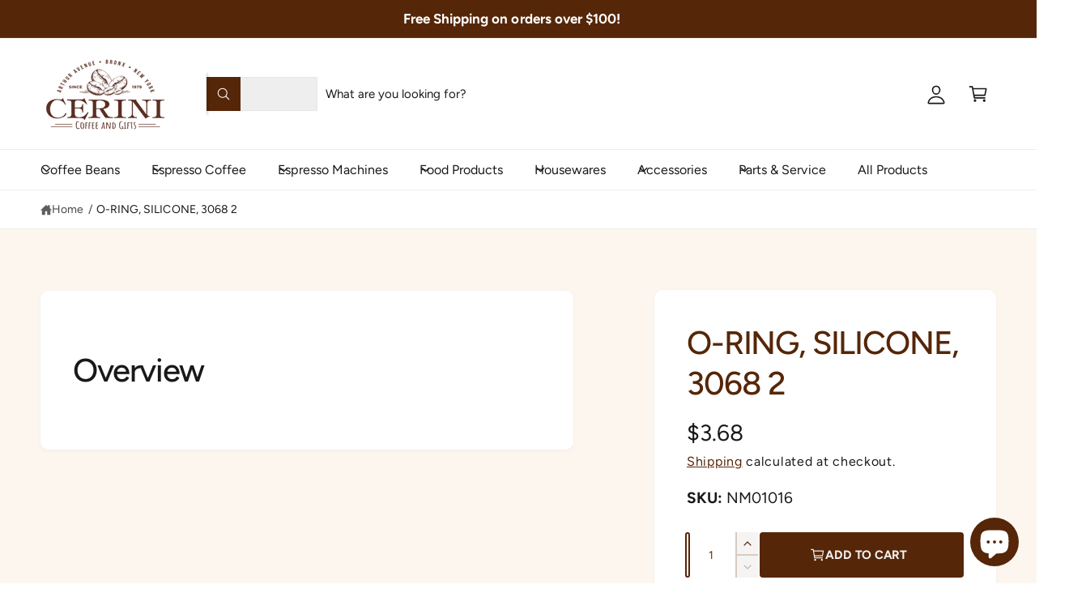

--- FILE ---
content_type: text/html; charset=utf-8
request_url: https://www.cerinicoffee.com/products/o-ring-silicone-3068-2
body_size: 58104
content:
<!doctype html>
<html class="no-js" lang="en">
  <head>
    <meta charset="utf-8">
    <meta http-equiv="X-UA-Compatible" content="IE=edge">
    <meta name="viewport" content="width=device-width,initial-scale=1">
    <meta name="theme-color" content=""><link rel="canonical" href="https://www.cerinicoffee.com/products/o-ring-silicone-3068-2"><link rel="icon" type="image/png" href="//www.cerinicoffee.com/cdn/shop/files/favicon_32x32_90f8d7aa-5ac3-4f9b-a0c7-b95656822b0c.webp?crop=center&height=32&v=1750852810&width=32"><link rel="preconnect" href="https://fonts.shopifycdn.com" crossorigin><title>
      Saeco (Philips) O-RING, SILICONE, 3068
 &ndash; Cerini Coffee &amp; Gifts</title>

    

    

<meta property="og:site_name" content="Cerini Coffee &amp; Gifts">
<meta property="og:url" content="https://www.cerinicoffee.com/products/o-ring-silicone-3068-2">
<meta property="og:title" content="Saeco (Philips) O-RING, SILICONE, 3068">
<meta property="og:type" content="product">
<meta property="og:description" content="Buy Espresso coffee machines for home and office. Browse a huge range of quality espresso coffee machines, coffee, grinders, coffee pods, accessories, and spare parts at Cerini Coffee &amp; Gifts."><meta property="og:price:amount" content="3.68">
  <meta property="og:price:currency" content="USD"><meta name="twitter:site" content="@cerinicoffee?lang=en"><meta name="twitter:card" content="summary_large_image">
<meta name="twitter:title" content="Saeco (Philips) O-RING, SILICONE, 3068">
<meta name="twitter:description" content="Buy Espresso coffee machines for home and office. Browse a huge range of quality espresso coffee machines, coffee, grinders, coffee pods, accessories, and spare parts at Cerini Coffee &amp; Gifts.">

<meta name="theme:name" content="Ignite">
<meta name="theme:version" content="2.3.0">
<meta name="theme:preset" content="food">


    <script src="//www.cerinicoffee.com/cdn/shop/t/63/assets/global.js?v=17700174012163466831764385037" defer="defer"></script><link rel="preload" href="//www.cerinicoffee.com/cdn/fonts/figtree/figtree_n4.3c0838aba1701047e60be6a99a1b0a40ce9b8419.woff2" as="font" crossorigin fetchpriority="high" type="font/woff2"><link rel="preload" href="//www.cerinicoffee.com/cdn/fonts/figtree/figtree_n5.3b6b7df38aa5986536945796e1f947445832047c.woff2" as="font" crossorigin fetchpriority="high" type="font/woff2"><script src="//www.cerinicoffee.com/cdn/shop/t/63/assets/animations.js?v=55825192366330283781764385033" defer="defer"></script><script>window.performance && window.performance.mark && window.performance.mark('shopify.content_for_header.start');</script><meta name="google-site-verification" content="yXDWTO7TwHze_VM6ekf5E4rZjROL3rt6UWWPcMdqp88">
<meta id="shopify-digital-wallet" name="shopify-digital-wallet" content="/33629405322/digital_wallets/dialog">
<meta name="shopify-checkout-api-token" content="09347de0282228b5d033d88b1a6b45b9">
<meta id="in-context-paypal-metadata" data-shop-id="33629405322" data-venmo-supported="false" data-environment="production" data-locale="en_US" data-paypal-v4="true" data-currency="USD">
<link rel="alternate" type="application/json+oembed" href="https://www.cerinicoffee.com/products/o-ring-silicone-3068-2.oembed">
<script async="async" src="/checkouts/internal/preloads.js?locale=en-US"></script>
<link rel="preconnect" href="https://shop.app" crossorigin="anonymous">
<script async="async" src="https://shop.app/checkouts/internal/preloads.js?locale=en-US&shop_id=33629405322" crossorigin="anonymous"></script>
<script id="apple-pay-shop-capabilities" type="application/json">{"shopId":33629405322,"countryCode":"US","currencyCode":"USD","merchantCapabilities":["supports3DS"],"merchantId":"gid:\/\/shopify\/Shop\/33629405322","merchantName":"Cerini Coffee \u0026 Gifts","requiredBillingContactFields":["postalAddress","email","phone"],"requiredShippingContactFields":["postalAddress","email","phone"],"shippingType":"shipping","supportedNetworks":["visa","masterCard","amex","discover","elo","jcb"],"total":{"type":"pending","label":"Cerini Coffee \u0026 Gifts","amount":"1.00"},"shopifyPaymentsEnabled":true,"supportsSubscriptions":true}</script>
<script id="shopify-features" type="application/json">{"accessToken":"09347de0282228b5d033d88b1a6b45b9","betas":["rich-media-storefront-analytics"],"domain":"www.cerinicoffee.com","predictiveSearch":true,"shopId":33629405322,"locale":"en"}</script>
<script>var Shopify = Shopify || {};
Shopify.shop = "cerini-plus.myshopify.com";
Shopify.locale = "en";
Shopify.currency = {"active":"USD","rate":"1.0"};
Shopify.country = "US";
Shopify.theme = {"name":"Updated copy of Backup before update - Ignite","id":149273739402,"schema_name":"Ignite","schema_version":"2.3.0","theme_store_id":3027,"role":"main"};
Shopify.theme.handle = "null";
Shopify.theme.style = {"id":null,"handle":null};
Shopify.cdnHost = "www.cerinicoffee.com/cdn";
Shopify.routes = Shopify.routes || {};
Shopify.routes.root = "/";</script>
<script type="module">!function(o){(o.Shopify=o.Shopify||{}).modules=!0}(window);</script>
<script>!function(o){function n(){var o=[];function n(){o.push(Array.prototype.slice.apply(arguments))}return n.q=o,n}var t=o.Shopify=o.Shopify||{};t.loadFeatures=n(),t.autoloadFeatures=n()}(window);</script>
<script>
  window.ShopifyPay = window.ShopifyPay || {};
  window.ShopifyPay.apiHost = "shop.app\/pay";
  window.ShopifyPay.redirectState = null;
</script>
<script id="shop-js-analytics" type="application/json">{"pageType":"product"}</script>
<script defer="defer" async type="module" src="//www.cerinicoffee.com/cdn/shopifycloud/shop-js/modules/v2/client.init-shop-cart-sync_CG-L-Qzi.en.esm.js"></script>
<script defer="defer" async type="module" src="//www.cerinicoffee.com/cdn/shopifycloud/shop-js/modules/v2/chunk.common_B8yXDTDb.esm.js"></script>
<script type="module">
  await import("//www.cerinicoffee.com/cdn/shopifycloud/shop-js/modules/v2/client.init-shop-cart-sync_CG-L-Qzi.en.esm.js");
await import("//www.cerinicoffee.com/cdn/shopifycloud/shop-js/modules/v2/chunk.common_B8yXDTDb.esm.js");

  window.Shopify.SignInWithShop?.initShopCartSync?.({"fedCMEnabled":true,"windoidEnabled":true});

</script>
<script>
  window.Shopify = window.Shopify || {};
  if (!window.Shopify.featureAssets) window.Shopify.featureAssets = {};
  window.Shopify.featureAssets['shop-js'] = {"shop-cart-sync":["modules/v2/client.shop-cart-sync_C7TtgCZT.en.esm.js","modules/v2/chunk.common_B8yXDTDb.esm.js"],"shop-button":["modules/v2/client.shop-button_aOcg-RjH.en.esm.js","modules/v2/chunk.common_B8yXDTDb.esm.js"],"init-shop-email-lookup-coordinator":["modules/v2/client.init-shop-email-lookup-coordinator_D-37GF_a.en.esm.js","modules/v2/chunk.common_B8yXDTDb.esm.js"],"init-fed-cm":["modules/v2/client.init-fed-cm_DGh7x7ZX.en.esm.js","modules/v2/chunk.common_B8yXDTDb.esm.js"],"init-windoid":["modules/v2/client.init-windoid_C5PxDKWE.en.esm.js","modules/v2/chunk.common_B8yXDTDb.esm.js"],"shop-toast-manager":["modules/v2/client.shop-toast-manager_BmSBWum3.en.esm.js","modules/v2/chunk.common_B8yXDTDb.esm.js"],"shop-cash-offers":["modules/v2/client.shop-cash-offers_DkchToOx.en.esm.js","modules/v2/chunk.common_B8yXDTDb.esm.js","modules/v2/chunk.modal_dvVUSHam.esm.js"],"init-shop-cart-sync":["modules/v2/client.init-shop-cart-sync_CG-L-Qzi.en.esm.js","modules/v2/chunk.common_B8yXDTDb.esm.js"],"avatar":["modules/v2/client.avatar_BTnouDA3.en.esm.js"],"shop-login-button":["modules/v2/client.shop-login-button_DrVPCwAQ.en.esm.js","modules/v2/chunk.common_B8yXDTDb.esm.js","modules/v2/chunk.modal_dvVUSHam.esm.js"],"pay-button":["modules/v2/client.pay-button_Cw45D1uM.en.esm.js","modules/v2/chunk.common_B8yXDTDb.esm.js"],"init-customer-accounts":["modules/v2/client.init-customer-accounts_BNYsaOzg.en.esm.js","modules/v2/client.shop-login-button_DrVPCwAQ.en.esm.js","modules/v2/chunk.common_B8yXDTDb.esm.js","modules/v2/chunk.modal_dvVUSHam.esm.js"],"checkout-modal":["modules/v2/client.checkout-modal_NoX7b1qq.en.esm.js","modules/v2/chunk.common_B8yXDTDb.esm.js","modules/v2/chunk.modal_dvVUSHam.esm.js"],"init-customer-accounts-sign-up":["modules/v2/client.init-customer-accounts-sign-up_pIEGEpjr.en.esm.js","modules/v2/client.shop-login-button_DrVPCwAQ.en.esm.js","modules/v2/chunk.common_B8yXDTDb.esm.js","modules/v2/chunk.modal_dvVUSHam.esm.js"],"init-shop-for-new-customer-accounts":["modules/v2/client.init-shop-for-new-customer-accounts_BIu2e6le.en.esm.js","modules/v2/client.shop-login-button_DrVPCwAQ.en.esm.js","modules/v2/chunk.common_B8yXDTDb.esm.js","modules/v2/chunk.modal_dvVUSHam.esm.js"],"shop-follow-button":["modules/v2/client.shop-follow-button_B6YY9G4U.en.esm.js","modules/v2/chunk.common_B8yXDTDb.esm.js","modules/v2/chunk.modal_dvVUSHam.esm.js"],"lead-capture":["modules/v2/client.lead-capture_o2hOda6W.en.esm.js","modules/v2/chunk.common_B8yXDTDb.esm.js","modules/v2/chunk.modal_dvVUSHam.esm.js"],"shop-login":["modules/v2/client.shop-login_DA8-MZ-E.en.esm.js","modules/v2/chunk.common_B8yXDTDb.esm.js","modules/v2/chunk.modal_dvVUSHam.esm.js"],"payment-terms":["modules/v2/client.payment-terms_BFsudFhJ.en.esm.js","modules/v2/chunk.common_B8yXDTDb.esm.js","modules/v2/chunk.modal_dvVUSHam.esm.js"]};
</script>
<script>(function() {
  var isLoaded = false;
  function asyncLoad() {
    if (isLoaded) return;
    isLoaded = true;
    var urls = ["\/\/d1liekpayvooaz.cloudfront.net\/apps\/customizery\/customizery.js?shop=cerini-plus.myshopify.com","https:\/\/reorder-master.hulkapps.com\/reorderjs\/re-order.js?1680572865\u0026shop=cerini-plus.myshopify.com","https:\/\/cdn-app.sealsubscriptions.com\/shopify\/public\/js\/sealsubscriptions.js?shop=cerini-plus.myshopify.com","https:\/\/www.skynettechnologies.com\/accessibility\/js\/all-in-one-accessibility-js-widget-minify.js?colorcode=461e14\u0026token=\u00265=1753679836\u0026position=middel_left\u0026icontype=aioa-icon-type-2\u0026iconsize=aioa-default-icon\u0026shop=cerini-plus.myshopify.com","https:\/\/cdn.shopify.com\/s\/files\/1\/0336\/2940\/5322\/t\/58\/assets\/subscribe-it.js?v=1760405962\u0026shop=cerini-plus.myshopify.com"];
    for (var i = 0; i < urls.length; i++) {
      var s = document.createElement('script');
      s.type = 'text/javascript';
      s.async = true;
      s.src = urls[i];
      var x = document.getElementsByTagName('script')[0];
      x.parentNode.insertBefore(s, x);
    }
  };
  if(window.attachEvent) {
    window.attachEvent('onload', asyncLoad);
  } else {
    window.addEventListener('load', asyncLoad, false);
  }
})();</script>
<script id="__st">var __st={"a":33629405322,"offset":-18000,"reqid":"ea9da217-7cad-4f91-a346-7876bd8a6f53-1768093322","pageurl":"www.cerinicoffee.com\/products\/o-ring-silicone-3068-2","u":"370aeaeb899a","p":"product","rtyp":"product","rid":4680168276106};</script>
<script>window.ShopifyPaypalV4VisibilityTracking = true;</script>
<script id="captcha-bootstrap">!function(){'use strict';const t='contact',e='account',n='new_comment',o=[[t,t],['blogs',n],['comments',n],[t,'customer']],c=[[e,'customer_login'],[e,'guest_login'],[e,'recover_customer_password'],[e,'create_customer']],r=t=>t.map((([t,e])=>`form[action*='/${t}']:not([data-nocaptcha='true']) input[name='form_type'][value='${e}']`)).join(','),a=t=>()=>t?[...document.querySelectorAll(t)].map((t=>t.form)):[];function s(){const t=[...o],e=r(t);return a(e)}const i='password',u='form_key',d=['recaptcha-v3-token','g-recaptcha-response','h-captcha-response',i],f=()=>{try{return window.sessionStorage}catch{return}},m='__shopify_v',_=t=>t.elements[u];function p(t,e,n=!1){try{const o=window.sessionStorage,c=JSON.parse(o.getItem(e)),{data:r}=function(t){const{data:e,action:n}=t;return t[m]||n?{data:e,action:n}:{data:t,action:n}}(c);for(const[e,n]of Object.entries(r))t.elements[e]&&(t.elements[e].value=n);n&&o.removeItem(e)}catch(o){console.error('form repopulation failed',{error:o})}}const l='form_type',E='cptcha';function T(t){t.dataset[E]=!0}const w=window,h=w.document,L='Shopify',v='ce_forms',y='captcha';let A=!1;((t,e)=>{const n=(g='f06e6c50-85a8-45c8-87d0-21a2b65856fe',I='https://cdn.shopify.com/shopifycloud/storefront-forms-hcaptcha/ce_storefront_forms_captcha_hcaptcha.v1.5.2.iife.js',D={infoText:'Protected by hCaptcha',privacyText:'Privacy',termsText:'Terms'},(t,e,n)=>{const o=w[L][v],c=o.bindForm;if(c)return c(t,g,e,D).then(n);var r;o.q.push([[t,g,e,D],n]),r=I,A||(h.body.append(Object.assign(h.createElement('script'),{id:'captcha-provider',async:!0,src:r})),A=!0)});var g,I,D;w[L]=w[L]||{},w[L][v]=w[L][v]||{},w[L][v].q=[],w[L][y]=w[L][y]||{},w[L][y].protect=function(t,e){n(t,void 0,e),T(t)},Object.freeze(w[L][y]),function(t,e,n,w,h,L){const[v,y,A,g]=function(t,e,n){const i=e?o:[],u=t?c:[],d=[...i,...u],f=r(d),m=r(i),_=r(d.filter((([t,e])=>n.includes(e))));return[a(f),a(m),a(_),s()]}(w,h,L),I=t=>{const e=t.target;return e instanceof HTMLFormElement?e:e&&e.form},D=t=>v().includes(t);t.addEventListener('submit',(t=>{const e=I(t);if(!e)return;const n=D(e)&&!e.dataset.hcaptchaBound&&!e.dataset.recaptchaBound,o=_(e),c=g().includes(e)&&(!o||!o.value);(n||c)&&t.preventDefault(),c&&!n&&(function(t){try{if(!f())return;!function(t){const e=f();if(!e)return;const n=_(t);if(!n)return;const o=n.value;o&&e.removeItem(o)}(t);const e=Array.from(Array(32),(()=>Math.random().toString(36)[2])).join('');!function(t,e){_(t)||t.append(Object.assign(document.createElement('input'),{type:'hidden',name:u})),t.elements[u].value=e}(t,e),function(t,e){const n=f();if(!n)return;const o=[...t.querySelectorAll(`input[type='${i}']`)].map((({name:t})=>t)),c=[...d,...o],r={};for(const[a,s]of new FormData(t).entries())c.includes(a)||(r[a]=s);n.setItem(e,JSON.stringify({[m]:1,action:t.action,data:r}))}(t,e)}catch(e){console.error('failed to persist form',e)}}(e),e.submit())}));const S=(t,e)=>{t&&!t.dataset[E]&&(n(t,e.some((e=>e===t))),T(t))};for(const o of['focusin','change'])t.addEventListener(o,(t=>{const e=I(t);D(e)&&S(e,y())}));const B=e.get('form_key'),M=e.get(l),P=B&&M;t.addEventListener('DOMContentLoaded',(()=>{const t=y();if(P)for(const e of t)e.elements[l].value===M&&p(e,B);[...new Set([...A(),...v().filter((t=>'true'===t.dataset.shopifyCaptcha))])].forEach((e=>S(e,t)))}))}(h,new URLSearchParams(w.location.search),n,t,e,['guest_login'])})(!0,!0)}();</script>
<script integrity="sha256-4kQ18oKyAcykRKYeNunJcIwy7WH5gtpwJnB7kiuLZ1E=" data-source-attribution="shopify.loadfeatures" defer="defer" src="//www.cerinicoffee.com/cdn/shopifycloud/storefront/assets/storefront/load_feature-a0a9edcb.js" crossorigin="anonymous"></script>
<script crossorigin="anonymous" defer="defer" src="//www.cerinicoffee.com/cdn/shopifycloud/storefront/assets/shopify_pay/storefront-65b4c6d7.js?v=20250812"></script>
<script data-source-attribution="shopify.dynamic_checkout.dynamic.init">var Shopify=Shopify||{};Shopify.PaymentButton=Shopify.PaymentButton||{isStorefrontPortableWallets:!0,init:function(){window.Shopify.PaymentButton.init=function(){};var t=document.createElement("script");t.src="https://www.cerinicoffee.com/cdn/shopifycloud/portable-wallets/latest/portable-wallets.en.js",t.type="module",document.head.appendChild(t)}};
</script>
<script data-source-attribution="shopify.dynamic_checkout.buyer_consent">
  function portableWalletsHideBuyerConsent(e){var t=document.getElementById("shopify-buyer-consent"),n=document.getElementById("shopify-subscription-policy-button");t&&n&&(t.classList.add("hidden"),t.setAttribute("aria-hidden","true"),n.removeEventListener("click",e))}function portableWalletsShowBuyerConsent(e){var t=document.getElementById("shopify-buyer-consent"),n=document.getElementById("shopify-subscription-policy-button");t&&n&&(t.classList.remove("hidden"),t.removeAttribute("aria-hidden"),n.addEventListener("click",e))}window.Shopify?.PaymentButton&&(window.Shopify.PaymentButton.hideBuyerConsent=portableWalletsHideBuyerConsent,window.Shopify.PaymentButton.showBuyerConsent=portableWalletsShowBuyerConsent);
</script>
<script data-source-attribution="shopify.dynamic_checkout.cart.bootstrap">document.addEventListener("DOMContentLoaded",(function(){function t(){return document.querySelector("shopify-accelerated-checkout-cart, shopify-accelerated-checkout")}if(t())Shopify.PaymentButton.init();else{new MutationObserver((function(e,n){t()&&(Shopify.PaymentButton.init(),n.disconnect())})).observe(document.body,{childList:!0,subtree:!0})}}));
</script>
<link id="shopify-accelerated-checkout-styles" rel="stylesheet" media="screen" href="https://www.cerinicoffee.com/cdn/shopifycloud/portable-wallets/latest/accelerated-checkout-backwards-compat.css" crossorigin="anonymous">
<style id="shopify-accelerated-checkout-cart">
        #shopify-buyer-consent {
  margin-top: 1em;
  display: inline-block;
  width: 100%;
}

#shopify-buyer-consent.hidden {
  display: none;
}

#shopify-subscription-policy-button {
  background: none;
  border: none;
  padding: 0;
  text-decoration: underline;
  font-size: inherit;
  cursor: pointer;
}

#shopify-subscription-policy-button::before {
  box-shadow: none;
}

      </style>
<script id="sections-script" data-sections="header,footer" defer="defer" src="//www.cerinicoffee.com/cdn/shop/t/63/compiled_assets/scripts.js?11131"></script>
<script>window.performance && window.performance.mark && window.performance.mark('shopify.content_for_header.end');</script>


    <style data-shopify>
      @font-face {
  font-family: Figtree;
  font-weight: 400;
  font-style: normal;
  font-display: fallback;
  src: url("//www.cerinicoffee.com/cdn/fonts/figtree/figtree_n4.3c0838aba1701047e60be6a99a1b0a40ce9b8419.woff2") format("woff2"),
       url("//www.cerinicoffee.com/cdn/fonts/figtree/figtree_n4.c0575d1db21fc3821f17fd6617d3dee552312137.woff") format("woff");
}

        @font-face {
  font-family: Figtree;
  font-weight: 700;
  font-style: normal;
  font-display: fallback;
  src: url("//www.cerinicoffee.com/cdn/fonts/figtree/figtree_n7.2fd9bfe01586148e644724096c9d75e8c7a90e55.woff2") format("woff2"),
       url("//www.cerinicoffee.com/cdn/fonts/figtree/figtree_n7.ea05de92d862f9594794ab281c4c3a67501ef5fc.woff") format("woff");
}

        @font-face {
  font-family: Figtree;
  font-weight: 400;
  font-style: italic;
  font-display: fallback;
  src: url("//www.cerinicoffee.com/cdn/fonts/figtree/figtree_i4.89f7a4275c064845c304a4cf8a4a586060656db2.woff2") format("woff2"),
       url("//www.cerinicoffee.com/cdn/fonts/figtree/figtree_i4.6f955aaaafc55a22ffc1f32ecf3756859a5ad3e2.woff") format("woff");
}

        @font-face {
  font-family: Figtree;
  font-weight: 700;
  font-style: italic;
  font-display: fallback;
  src: url("//www.cerinicoffee.com/cdn/fonts/figtree/figtree_i7.06add7096a6f2ab742e09ec7e498115904eda1fe.woff2") format("woff2"),
       url("//www.cerinicoffee.com/cdn/fonts/figtree/figtree_i7.ee584b5fcaccdbb5518c0228158941f8df81b101.woff") format("woff");
}

        @font-face {
  font-family: Figtree;
  font-weight: 500;
  font-style: normal;
  font-display: fallback;
  src: url("//www.cerinicoffee.com/cdn/fonts/figtree/figtree_n5.3b6b7df38aa5986536945796e1f947445832047c.woff2") format("woff2"),
       url("//www.cerinicoffee.com/cdn/fonts/figtree/figtree_n5.f26bf6dcae278b0ed902605f6605fa3338e81dab.woff") format("woff");
}

@font-face {
  font-family: Figtree;
  font-weight: 500;
  font-style: normal;
  font-display: fallback;
  src: url("//www.cerinicoffee.com/cdn/fonts/figtree/figtree_n5.3b6b7df38aa5986536945796e1f947445832047c.woff2") format("woff2"),
       url("//www.cerinicoffee.com/cdn/fonts/figtree/figtree_n5.f26bf6dcae278b0ed902605f6605fa3338e81dab.woff") format("woff");
}

        @font-face {
  font-family: Figtree;
  font-weight: 700;
  font-style: normal;
  font-display: fallback;
  src: url("//www.cerinicoffee.com/cdn/fonts/figtree/figtree_n7.2fd9bfe01586148e644724096c9d75e8c7a90e55.woff2") format("woff2"),
       url("//www.cerinicoffee.com/cdn/fonts/figtree/figtree_n7.ea05de92d862f9594794ab281c4c3a67501ef5fc.woff") format("woff");
}

        @font-face {
  font-family: Figtree;
  font-weight: 500;
  font-style: italic;
  font-display: fallback;
  src: url("//www.cerinicoffee.com/cdn/fonts/figtree/figtree_i5.969396f679a62854cf82dbf67acc5721e41351f0.woff2") format("woff2"),
       url("//www.cerinicoffee.com/cdn/fonts/figtree/figtree_i5.93bc1cad6c73ca9815f9777c49176dfc9d2890dd.woff") format("woff");
}

        @font-face {
  font-family: Figtree;
  font-weight: 700;
  font-style: italic;
  font-display: fallback;
  src: url("//www.cerinicoffee.com/cdn/fonts/figtree/figtree_i7.06add7096a6f2ab742e09ec7e498115904eda1fe.woff2") format("woff2"),
       url("//www.cerinicoffee.com/cdn/fonts/figtree/figtree_i7.ee584b5fcaccdbb5518c0228158941f8df81b101.woff") format("woff");
}

        @font-face {
  font-family: Figtree;
  font-weight: 500;
  font-style: normal;
  font-display: fallback;
  src: url("//www.cerinicoffee.com/cdn/fonts/figtree/figtree_n5.3b6b7df38aa5986536945796e1f947445832047c.woff2") format("woff2"),
       url("//www.cerinicoffee.com/cdn/fonts/figtree/figtree_n5.f26bf6dcae278b0ed902605f6605fa3338e81dab.woff") format("woff");
}


        :root,
        .color-scheme-1 {
          --color-background: 0,0,0;
          --color-background-accent: ,,;
        
          --gradient-background: rgba(0,0,0,0);
        

        

        --color-foreground: 255,255,255;
        --color-heading: 255,255,255;
        --color-background-contrast: 128,128,128;
        --color-shadow: 0, 0, 0;
        --color-button: 18,18,18;
        --color-button-alpha: 1.0;
        
          --color-button-gradient: none;
        
        --color-button-text: 255,255,255;
        --color-secondary-button: 0,0,0;
        --color-secondary-button-text: 255,255,255;
        --color-link: 44,70,61;
        --color-caption: 44,70,61;
        --color-badge-foreground: 255,255,255;
        --color-badge-background: 0,0,0;
        --color-badge-border: 255,255,255;
        --color-accent: 0,128,49;
        --payment-terms-background-color: rgb(0 0 0);

        
          --color-heading-gradient-background: none;
          --color-heading-gradient-background-clip: border-box;
          --color-heading-gradient-fill: currentColor;
        

        
          --color-accent-gradient-background: -webkit-linear-gradient(90deg, rgba(0, 128, 49, 1), rgba(59, 217, 119, 1) 100%);
          --color-accent-gradient-background-clip: text;
          --color-accent-gradient-fill: transparent;
        
      }
      
        
        .color-scheme-2 {
          --color-background: 255,255,255;
          --color-background-accent: ,,;
        
          --gradient-background: #ffffff;
        

        

        --color-foreground: 25,25,25;
        --color-heading: 86,38,8;
        --color-background-contrast: 191,191,191;
        --color-shadow: 0, 0, 0;
        --color-button: 86,38,8;
        --color-button-alpha: 1.0;
        
        --color-button-gradient: linear-gradient(50deg, rgba(86, 38, 8, 1) 13%, rgba(86, 38, 8, 1) 84%);
        
        --color-button-text: 243,243,243;
        --color-secondary-button: 255,255,255;
        --color-secondary-button-text: 86,38,8;
        --color-link: 86,38,8;
        --color-caption: 60,64,67;
        --color-badge-foreground: 25,25,25;
        --color-badge-background: 255,255,255;
        --color-badge-border: 25,25,25;
        --color-accent: 220,43,255;
        --payment-terms-background-color: rgb(255 255 255);

        
          --color-heading-gradient-background: none;
          --color-heading-gradient-background-clip: border-box;
          --color-heading-gradient-fill: currentColor;
        

        
          --color-accent-gradient-background: -webkit-linear-gradient(360deg, rgba(19, 144, 214, 1) 11%, rgba(31, 198, 108, 1) 84%);
          --color-accent-gradient-background-clip: text;
          --color-accent-gradient-fill: transparent;
        
      }
      
        
        .color-scheme-3 {
          --color-background: 86,38,8;
          --color-background-accent: ,,;
        
          --gradient-background: #562608;
        

        

        --color-foreground: 255,255,255;
        --color-heading: 255,255,255;
        --color-background-contrast: 109,48,10;
        --color-shadow: 0, 0, 0;
        --color-button: 255,255,255;
        --color-button-alpha: 1.0;
        
          --color-button-gradient: none;
        
        --color-button-text: 0,0,0;
        --color-secondary-button: 86,38,8;
        --color-secondary-button-text: 255,255,255;
        --color-link: 255,255,255;
        --color-caption: 255,255,255;
        --color-badge-foreground: 255,255,255;
        --color-badge-background: 86,38,8;
        --color-badge-border: 255,255,255;
        --color-accent: 220,43,255;
        --payment-terms-background-color: rgb(86 38 8);

        
          --color-heading-gradient-background: none;
          --color-heading-gradient-background-clip: border-box;
          --color-heading-gradient-fill: currentColor;
        

        
          --color-accent-gradient-background: -webkit-linear-gradient(97deg, rgba(253, 212, 159, 1) 14%, rgba(252, 222, 113, 1) 83%);
          --color-accent-gradient-background-clip: text;
          --color-accent-gradient-fill: transparent;
        
      }
      
        
        .color-scheme-4 {
          --color-background: 44,70,61;
          --color-background-accent: ,,;
        
          --gradient-background: linear-gradient(227deg, rgba(1, 57, 28, 1) 7%, rgba(44, 70, 61, 1) 94%);
        

        

        --color-foreground: 86,38,8;
        --color-heading: 86,38,8;
        --color-background-contrast: 54,86,75;
        --color-shadow: 0, 0, 0;
        --color-button: 255,255,255;
        --color-button-alpha: 1.0;
        
          --color-button-gradient: none;
        
        --color-button-text: 36,40,51;
        --color-secondary-button: 44,70,61;
        --color-secondary-button-text: 86,38,8;
        --color-link: 255,255,255;
        --color-caption: 255,255,255;
        --color-badge-foreground: 86,38,8;
        --color-badge-background: 44,70,61;
        --color-badge-border: 86,38,8;
        --color-accent: 245,225,33;
        --payment-terms-background-color: rgb(44 70 61);

        
          --color-heading-gradient-background: none;
          --color-heading-gradient-background-clip: border-box;
          --color-heading-gradient-fill: currentColor;
        

        
          --color-accent-gradient-background: -webkit-linear-gradient(240deg, rgba(250, 212, 143, 1), rgba(195, 149, 64, 1) 100%);
          --color-accent-gradient-background-clip: text;
          --color-accent-gradient-fill: transparent;
        
      }
      
        
        .color-scheme-5 {
          --color-background: 255,255,255;
          --color-background-accent: ,,;
        
          --gradient-background: #ffffff;
        

        

        --color-foreground: 0,0,0;
        --color-heading: 0,128,49;
        --color-background-contrast: 191,191,191;
        --color-shadow: 0, 0, 0;
        --color-button: 255,255,255;
        --color-button-alpha: 1.0;
        
          --color-button-gradient: none;
        
        --color-button-text: 0,0,0;
        --color-secondary-button: 255,255,255;
        --color-secondary-button-text: 255,255,255;
        --color-link: 255,255,255;
        --color-caption: 255,255,255;
        --color-badge-foreground: 0,0,0;
        --color-badge-background: 255,255,255;
        --color-badge-border: 0,0,0;
        --color-accent: 220,43,255;
        --payment-terms-background-color: rgb(255 255 255);

        
          --color-heading-gradient-background: none;
          --color-heading-gradient-background-clip: border-box;
          --color-heading-gradient-fill: currentColor;
        

        
          --color-accent-gradient-background: -webkit-linear-gradient(270deg, rgba(255, 228, 49, 1) 42%, rgba(249, 100, 32, 1) 100%);
          --color-accent-gradient-background-clip: text;
          --color-accent-gradient-fill: transparent;
        
      }
      
        
        .color-scheme-6 {
          --color-background: 249,246,241;
          --color-background-accent: ,,;
        
          --gradient-background: #f9f6f1;
        

        

        --color-foreground: 255,255,255;
        --color-heading: 255,255,255;
        --color-background-contrast: 211,189,152;
        --color-shadow: 0, 0, 0;
        --color-button: 74,151,103;
        --color-button-alpha: 1.0;
        
        --color-button-gradient: linear-gradient(50deg, rgba(121, 167, 70, 1) 13%, rgba(138, 186, 75, 1) 86%);
        
        --color-button-text: 255,255,255;
        --color-secondary-button: 249,246,241;
        --color-secondary-button-text: 255,255,255;
        --color-link: 255,255,255;
        --color-caption: 255,255,255;
        --color-badge-foreground: 255,255,255;
        --color-badge-background: 249,246,241;
        --color-badge-border: 255,255,255;
        --color-accent: 220,43,255;
        --payment-terms-background-color: rgb(249 246 241);

        
          --color-heading-gradient-background: none;
          --color-heading-gradient-background-clip: border-box;
          --color-heading-gradient-fill: currentColor;
        

        
          --color-accent-gradient-background: -webkit-linear-gradient(310deg, rgba(17, 189, 251, 1) 15%, rgba(33, 249, 150, 1) 85%);
          --color-accent-gradient-background-clip: text;
          --color-accent-gradient-fill: transparent;
        
      }
      
        
        .color-scheme-7 {
          --color-background: 218,20,20;
          --color-background-accent: ,,;
        
          --gradient-background: linear-gradient(229deg, rgba(240, 69, 87, 1) 4%, rgba(210, 59, 59, 1) 100%);
        

        

        --color-foreground: 255,255,255;
        --color-heading: 255,255,255;
        --color-background-contrast: 101,9,9;
        --color-shadow: 0, 0, 0;
        --color-button: 255,255,255;
        --color-button-alpha: 1.0;
        
          --color-button-gradient: none;
        
        --color-button-text: 18,18,18;
        --color-secondary-button: 218,20,20;
        --color-secondary-button-text: 255,255,255;
        --color-link: 255,255,255;
        --color-caption: 255,255,255;
        --color-badge-foreground: 255,255,255;
        --color-badge-background: 218,20,20;
        --color-badge-border: 255,255,255;
        --color-accent: 220,43,255;
        --payment-terms-background-color: rgb(218 20 20);

        
          --color-heading-gradient-background: none;
          --color-heading-gradient-background-clip: border-box;
          --color-heading-gradient-fill: currentColor;
        

        
          --color-accent-gradient-background: none;
          --color-accent-gradient-background-clip: border-box;
          --color-accent-gradient-fill: currentColor;
        
      }
      
        
        .color-scheme-8 {
          --color-background: 255,255,255;
          --color-background-accent: ,,;
        
          --gradient-background: #ffffff;
        

        

        --color-foreground: 0,0,0;
        --color-heading: 21,118,49;
        --color-background-contrast: 191,191,191;
        --color-shadow: 0, 0, 0;
        --color-button: 0,128,49;
        --color-button-alpha: 1.0;
        
          --color-button-gradient: none;
        
        --color-button-text: 243,243,243;
        --color-secondary-button: 255,255,255;
        --color-secondary-button-text: 0,128,49;
        --color-link: 0,128,49;
        --color-caption: 18,18,18;
        --color-badge-foreground: 0,0,0;
        --color-badge-background: 255,255,255;
        --color-badge-border: 0,0,0;
        --color-accent: 0,0,0;
        --payment-terms-background-color: rgb(255 255 255);

        
          --color-heading-gradient-background: none;
          --color-heading-gradient-background-clip: border-box;
          --color-heading-gradient-fill: currentColor;
        

        
          --color-accent-gradient-background: none;
          --color-accent-gradient-background-clip: border-box;
          --color-accent-gradient-fill: currentColor;
        
      }
      
        
        .color-scheme-9 {
          --color-background: 255,255,255;
          --color-background-accent: ,,;
        
          --gradient-background: #ffffff;
        

        

        --color-foreground: 18,18,18;
        --color-heading: 0,0,0;
        --color-background-contrast: 191,191,191;
        --color-shadow: 0, 0, 0;
        --color-button: 0,128,49;
        --color-button-alpha: 1.0;
        
          --color-button-gradient: none;
        
        --color-button-text: 243,243,243;
        --color-secondary-button: 255,255,255;
        --color-secondary-button-text: 210,59,59;
        --color-link: 86,38,8;
        --color-caption: 18,18,18;
        --color-badge-foreground: 18,18,18;
        --color-badge-background: 255,255,255;
        --color-badge-border: 18,18,18;
        --color-accent: 26,161,66;
        --payment-terms-background-color: rgb(255 255 255);

        
          --color-heading-gradient-background: none;
          --color-heading-gradient-background-clip: border-box;
          --color-heading-gradient-fill: currentColor;
        

        
          --color-accent-gradient-background: -webkit-linear-gradient(89deg, rgba(39, 154, 83, 1) 13%, rgba(38, 197, 99, 1) 85%);
          --color-accent-gradient-background-clip: text;
          --color-accent-gradient-fill: transparent;
        
      }
      
        
        .color-scheme-e2aaaaac-b2c3-4c7f-abbb-20c257368f66 {
          --color-background: 252,246,239;
          --color-background-accent: ,,;
        
          --gradient-background: #fcf6ef;
        

        

        --color-foreground: 6,6,6;
        --color-heading: 18,18,18;
        --color-background-contrast: 232,186,132;
        --color-shadow: 0, 0, 0;
        --color-button: 0,0,0;
        --color-button-alpha: 1.0;
        
          --color-button-gradient: none;
        
        --color-button-text: 255,255,255;
        --color-secondary-button: 252,246,239;
        --color-secondary-button-text: 18,18,18;
        --color-link: 86,38,8;
        --color-caption: 44,70,61;
        --color-badge-foreground: 6,6,6;
        --color-badge-background: 252,246,239;
        --color-badge-border: 6,6,6;
        --color-accent: 0,0,0;
        --payment-terms-background-color: rgb(252 246 239);

        
          --color-heading-gradient-background: none;
          --color-heading-gradient-background-clip: border-box;
          --color-heading-gradient-fill: currentColor;
        

        
          --color-accent-gradient-background: -webkit-linear-gradient(90deg, rgba(0, 128, 49, 1), rgba(59, 217, 119, 1) 100%);
          --color-accent-gradient-background-clip: text;
          --color-accent-gradient-fill: transparent;
        
      }
      
        
        .color-scheme-08252d0c-eec9-47dd-8128-fdc9019ebc6d {
          --color-background: 42,44,44;
          --color-background-accent: ,,;
        
          --gradient-background: #2a2c2c;
        

        

        --color-foreground: 255,255,255;
        --color-heading: 255,255,255;
        --color-background-contrast: 54,57,57;
        --color-shadow: 0, 0, 0;
        --color-button: 18,18,18;
        --color-button-alpha: 1.0;
        
          --color-button-gradient: none;
        
        --color-button-text: 255,255,255;
        --color-secondary-button: 42,44,44;
        --color-secondary-button-text: 255,255,255;
        --color-link: 255,255,255;
        --color-caption: 44,70,61;
        --color-badge-foreground: 255,255,255;
        --color-badge-background: 42,44,44;
        --color-badge-border: 255,255,255;
        --color-accent: 255,255,255;
        --payment-terms-background-color: rgb(42 44 44);

        
          --color-heading-gradient-background: none;
          --color-heading-gradient-background-clip: border-box;
          --color-heading-gradient-fill: currentColor;
        

        
          --color-accent-gradient-background: -webkit-linear-gradient(90deg, rgba(0, 128, 49, 1), rgba(59, 217, 119, 1) 100%);
          --color-accent-gradient-background-clip: text;
          --color-accent-gradient-fill: transparent;
        
      }
      
        
        .color-scheme-346b7b6e-263a-4dd1-9840-2347096fd4d8 {
          --color-background: 255,255,255;
          --color-background-accent: ,,;
        
          --gradient-background: #ffffff;
        

        

        --color-foreground: 255,216,20;
        --color-heading: 86,38,8;
        --color-background-contrast: 191,191,191;
        --color-shadow: 0, 0, 0;
        --color-button: 255,216,20;
        --color-button-alpha: 1.0;
        
          --color-button-gradient: none;
        
        --color-button-text: 25,25,25;
        --color-secondary-button: 255,255,255;
        --color-secondary-button-text: 255,216,20;
        --color-link: 255,216,20;
        --color-caption: 60,64,67;
        --color-badge-foreground: 255,216,20;
        --color-badge-background: 255,255,255;
        --color-badge-border: 255,216,20;
        --color-accent: 0,128,49;
        --payment-terms-background-color: rgb(255 255 255);

        
          --color-heading-gradient-background: none;
          --color-heading-gradient-background-clip: border-box;
          --color-heading-gradient-fill: currentColor;
        

        
          --color-accent-gradient-background: -webkit-linear-gradient(90deg, rgba(0, 128, 49, 1), rgba(59, 217, 119, 1) 100%);
          --color-accent-gradient-background-clip: text;
          --color-accent-gradient-fill: transparent;
        
      }
      

      

      body, .color-scheme-1, .color-scheme-2, .color-scheme-3, .color-scheme-4, .color-scheme-5, .color-scheme-6, .color-scheme-7, .color-scheme-8, .color-scheme-9, .color-scheme-e2aaaaac-b2c3-4c7f-abbb-20c257368f66, .color-scheme-08252d0c-eec9-47dd-8128-fdc9019ebc6d, .color-scheme-346b7b6e-263a-4dd1-9840-2347096fd4d8 {
        color: rgb(var(--color-foreground));
        background-color: rgb(var(--color-background));
      }

      :root {
        /* The direction multiplier is used for RTL-aware transforms and positioning calculations.
           It is set to -1 for RTL languages and 1 for LTR languages, allowing CSS calculations
           to be directionally aware. */
        --direction-multiplier: 1;

        --font-body-family: Figtree, sans-serif;
        --font-body-style: normal;
        --font-body-weight: 400;
        --font-body-weight-bold: 700;
        --font-body-letter-spacing: 0.001em;

        --font-heading-family: Figtree, sans-serif;
        --font-heading-style: normal;
        --font-heading-weight: 500;

        

        --font-button-font-weight: bold;
        --font-button-case: capitalize;
        --font-button-icon-offset: 0.1rem;
        --font-button-letter-spacing: -0.015em;
        --font-button-text-size: 1.5rem;

        --font-body-scale: 1.0;
        --font-heading-scale: 1.0;
        --font-heading-case: none;
        --font-heading-letter-spacing: -0.029em;

        --media-padding: px;
        --media-border-opacity: 0.0;
        --media-border-width: 0px;
        --media-radius: 10px;
        --media-shadow-opacity: 0.0;
        --media-shadow-horizontal-offset: 0px;
        --media-shadow-vertical-offset: 0px;
        --media-shadow-blur-radius: 0px;
        --media-shadow-visible: 0;

        --page-width: 144rem;
        --px-mobile: 2rem;
        --page-width-margin: 0rem;

        --product-card-image-padding: 0.6rem;
        --product-card-image-scale: 0.9;
        --product-card-corner-radius: 0.6rem;
        --product-card-text-alignment: start;
        --product-card-border-width: 0.0rem;
        --product-card-border-opacity: 0.0;
        --product-card-shadow-opacity: 0.0;
        --product-card-shadow-visible: 0;
        --product-card-shadow-horizontal-offset: 0.0rem;
        --product-card-shadow-vertical-offset: 0.0rem;
        --product-card-shadow-blur-radius: 0.0rem;
        --product-card-star-color: 255,215,0;
        --product-card-icon-width: 32px;

        --inventory-stock-low-color: 230,103,17;
        --inventory-stock-normal-color: 85,175,16;
        --inventory-stock-continue-color: 85,175,16;
        --inventory-stock-out-color: 91,91,91;

        
          --product-card-price-color: 234,7,7;
        

        
        --product-card-image-background: 0,0,0,0.0;
        

        --collection-card-image-padding: 0.0rem;
        --collection-card-corner-radius: 0.0rem;
        --collection-card-image-scale: 0.9;
        --collection-card-text-alignment: center;
        --collection-card-border-width: 0.0rem;
        --collection-card-border-opacity: 0.0;
        --collection-card-shadow-opacity: 0.0;
        --collection-card-shadow-visible: 0;
        --collection-card-shadow-horizontal-offset: 0.0rem;
        --collection-card-shadow-vertical-offset: 0.0rem;
        --collection-card-shadow-blur-radius: 0.0rem;
        --collection-card-image-background: 255,255,255,1.0;

        --blog-card-image-padding: 0.0rem;
        --blog-card-corner-radius: 0.8rem;
        --blog-card-border-width: 0.0rem;
        --blog-card-border-opacity: 0.0;
        --blog-card-shadow-opacity: 0.0;
        --blog-card-shadow-visible: 0;
        --blog-card-shadow-horizontal-offset: 0.0rem;
        --blog-card-shadow-vertical-offset: 0.0rem;
        --blog-card-shadow-blur-radius: 0.0rem;
        --blog-card-image-background: 255,255,255,1.0;

        

        --badge-text-size: 1.2rem;
        --badge-text-weight: bold;
        --badge-border-width: 1px;
        --badge-border-style: solid;

        --badge-sold-out-foreground: 236 123 95 / 1.0;
        --badge-sold-out-border: 250 230 216 / 1.0;
        --badge-sold-out-background: linear-gradient(127deg, rgba(253, 244, 238, 1) 11%, rgba(253, 244, 238, 1) 78%);
        
        --badge-custom-foreground: 255 255 255 / 1.0;
        --badge-custom-border: 0 0 0 / 0.0;
        --badge-custom-background: linear-gradient(145deg, rgba(42, 156, 44, 1) 20%, rgba(42, 156, 44, 0.76) 82%);
        
        
        --badge-preorder-foreground: 21 118 49 / 1.0;
        --badge-preorder-border: 255 255 255 / 1.0;
        --badge-preorder-background: linear-gradient(137deg, rgba(234, 234, 234, 0.62), rgba(241, 241, 241, 0.27) 100%);
        
        
        --badge-bulk-foreground: 7 75 124 / 1.0;
        --badge-bulk-border: 209 224 241 / 1.0;
        --badge-bulk-background: #ECF5FC;
        
        
        --badge-new-foreground: 255 255 255 / 1.0;
        --badge-new-border: 0 0 0 / 0.0;
        --badge-new-background: linear-gradient(129deg, rgba(33, 119, 179, 0.8), rgba(61, 157, 222, 0.8) 100%);
        
        
        --badge-sale-foreground: 255 255 255 / 1.0;
        --badge-sale-border: 0 0 0 / 0.0;
        --badge-sale-background: linear-gradient(144deg, rgba(244, 43, 65, 0.8), rgba(218, 50, 67, 0.8) 97%, rgba(247, 23, 23, 0.8) 97.482%);
        

        --popup-border-width: 1px;
        --popup-border-opacity: 0.08;
        --popup-corner-radius: 10px;
        --promo-corner-radius: 6px;
        --popup-shadow-opacity: 0.15;
        --popup-shadow-horizontal-offset: 0px;
        --popup-shadow-vertical-offset: 0px;
        --popup-shadow-blur-radius: 5px;

        --drawer-border-width: 1px;
        --drawer-border-opacity: 0.1;
        --drawer-shadow-opacity: 0.0;
        --drawer-shadow-horizontal-offset: 0px;
        --drawer-shadow-vertical-offset: 4px;
        --drawer-shadow-blur-radius: 5px;

        --grid-desktop-vertical-spacing: 16px;
        --grid-desktop-horizontal-spacing: 16px;
        --grid-desktop-horizontal-spacing-initial: 16px;
        --grid-mobile-vertical-spacing: calc(var(--px-mobile) * 0.8);
        --grid-mobile-horizontal-spacing: calc(var(--px-mobile) * 0.8);

        --text-boxes-radius: 10px;
        --text-boxes-border-opacity: 0.0;
        --text-boxes-border-width: 0px;
        --text-boxes-shadow-opacity: 0.0;
        --text-boxes-shadow-visible: 0;
        --text-boxes-shadow-horizontal-offset: 0px;
        --text-boxes-shadow-vertical-offset: 0px;
        --text-boxes-shadow-blur-radius: 0px;

        --buttons-radius: 2px;
        --buttons-radius-outset: 4px;
        --buttons-border-width: 2px;
        --buttons-border-opacity: 1.0;
        --buttons-shadow-opacity: 0.0;
        --buttons-shadow-visible: 0;
        --buttons-shadow-horizontal-offset: 0px;
        --buttons-shadow-vertical-offset: 0px;
        --buttons-shadow-blur-radius: 0px;
        --buttons-border-offset: 0.3px;

        --inputs-radius: 2px;
        --inputs-border-width: 2px;
        --inputs-border-opacity: 0.35;
        --inputs-shadow-opacity: 0.0;
        --inputs-shadow-horizontal-offset: 0px;
        --inputs-margin-offset: 0px;
        --inputs-shadow-vertical-offset: 0px;
        --inputs-shadow-blur-radius: 0px;
        --inputs-radius-outset: 4px;

        --variant-pills-radius: 2px;
        --variant-pills-border-width: 2px;
        --variant-pills-border-opacity: 0.35;
        --variant-pills-shadow-opacity: 0.0;
        --variant-pills-shadow-horizontal-offset: 0px;
        --variant-pills-shadow-vertical-offset: 0px;
        --variant-pills-shadow-blur-radius: 0px;

        --color-overlay: #060606;

        
        --spacing-section: 53px;

        --breadcrumb-padding: 1.3rem;
        --panel-corner-radius: 6px;
        --controls-corner-radius: 40px;
        --pagination-border-width: 0.1rem;
        --swatch-input--border-radius: 50%;
        --spacer-thickness: 3px;
        --easter-egg-let-it-snow: url(//www.cerinicoffee.com/cdn/shop/t/63/assets/snow.webp?v=160252599929562084641764385033);

        --flash-sale-corner-radius: 16px;
        --flash-sale-color: #105E94;
        --flash-sale-color-light: #D9E8F2;
      }

      *,
      *::before,
      *::after {
        box-sizing: inherit;
        -webkit-font-smoothing: antialiased;
      }

      html {
        box-sizing: border-box;
        font-size: calc(var(--font-body-scale) * 62.5%);
        height: 100%;
        -moz-osx-font-smoothing: grayscale;
        -webkit-text-size-adjust: 100%;
      }

      body {
        min-height: 100%;
        margin: 0;
        font-size: 1.5rem;
        overflow-wrap: break-word;
        word-break: break-word;
        letter-spacing: var(--font-body-letter-spacing);
        line-height: calc(1 + 0.8 / var(--font-body-scale));
        font-family: var(--font-body-family);
        font-style: var(--font-body-style);
        font-weight: var(--font-body-weight);
        overflow-x: hidden;
        padding-inline-end: var(--temp-scrollbar-width, 0px);
      }

      .page-is-loading .hidden-during-load {
        visibility: hidden;
      }

      @media screen and (min-width: 750px) {
        :root {
          --spacing-section: 75px;
        }

        body {
          font-size: 1.55rem;
        }

        
          .gradient {
            background-attachment: fixed !important;
          }
        
      }

      @media screen and (min-width: 1100px) {
        body {
          font-size: 1.6rem;
        }
      }
    </style>

    <link href="//www.cerinicoffee.com/cdn/shop/t/63/assets/base.css?v=171884916590925262251764385052" rel="stylesheet" type="text/css" media="all" />
<link rel="stylesheet" href="//www.cerinicoffee.com/cdn/shop/t/63/assets/standard.css?v=176292267488998384671764385038" media="print" onload="this.media='all'"><link rel="stylesheet" href="//www.cerinicoffee.com/cdn/shop/t/63/assets/component-localization-form.css?v=138472337942733661801764385040" media="print" onload="this.media='all'">
      <lazy-script data-watch-element="localization-form" src="//www.cerinicoffee.com/cdn/shop/t/63/assets/localization-form.js?v=3303190827493513921764385032" defer="defer"></lazy-script><link rel="stylesheet" href="//www.cerinicoffee.com/cdn/shop/t/63/assets/component-predictive-search.css?v=62479591507126246201764385034" media="print" onload="this.media='all'"><script>
      document.documentElement.className = document.documentElement.className.replace('no-js', 'js');
      if (Shopify.designMode) {
        document.documentElement.classList.add('shopify-design-mode');
      }

      // Hide JS-hidden elements
      let closedElements = JSON.parse(localStorage.getItem('theme-closed-elements'));
      if (closedElements) {
        let style = document.createElement('style');
        document.head.appendChild(style);

        closedElements.forEach(id => {
          if (id) {
            style.sheet.insertRule(`#${id} { display: none; }`, style.sheet.cssRules.length);
          }
        });
      }

      // Write the time of day
      (function () {
        const hour = new Date().getHours();
        const html = document.documentElement;

        if (hour >= 5 && hour < 12) {
          html.classList.add('its-morning');
        } else if (hour >= 12 && hour < 17) {
          html.classList.add('its-afternoon');
        } else if (hour >= 17 && hour < 21) {
          html.classList.add('its-evening');
        } else {
          html.classList.add('its-night');
        }
      })();
    </script>

    <lazy-script data-watch-element="product-card,.section-product-compare,.section-recently-viewed,product-form,variant-selects,.sticky-cta" src="//www.cerinicoffee.com/cdn/shop/t/63/assets/product-form.js?v=70087826341584989871764385026" defer="defer"></lazy-script><link rel="stylesheet" href="//www.cerinicoffee.com/cdn/shop/t/63/assets/component-popup.css?v=54920554931823947971764385031" media="print" onload="this.media='all'">
        <link rel="stylesheet" href="//www.cerinicoffee.com/cdn/shop/t/63/assets/quick-add.css?v=68100795381816570001764385033" media="print" onload="this.media='all'"><lazy-script data-watch-element="product-card,.section-product-compare,.section-recently-viewed" src="//www.cerinicoffee.com/cdn/shop/t/63/assets/quick-add.js?v=159912876816449980751764385026" defer="defer"></lazy-script><!-- BEGIN app block: shopify://apps/klaviyo-email-marketing-sms/blocks/klaviyo-onsite-embed/2632fe16-c075-4321-a88b-50b567f42507 -->












  <script async src="https://static.klaviyo.com/onsite/js/mst4Bu/klaviyo.js?company_id=mst4Bu"></script>
  <script>!function(){if(!window.klaviyo){window._klOnsite=window._klOnsite||[];try{window.klaviyo=new Proxy({},{get:function(n,i){return"push"===i?function(){var n;(n=window._klOnsite).push.apply(n,arguments)}:function(){for(var n=arguments.length,o=new Array(n),w=0;w<n;w++)o[w]=arguments[w];var t="function"==typeof o[o.length-1]?o.pop():void 0,e=new Promise((function(n){window._klOnsite.push([i].concat(o,[function(i){t&&t(i),n(i)}]))}));return e}}})}catch(n){window.klaviyo=window.klaviyo||[],window.klaviyo.push=function(){var n;(n=window._klOnsite).push.apply(n,arguments)}}}}();</script>

  
    <script id="viewed_product">
      if (item == null) {
        var _learnq = _learnq || [];

        var MetafieldReviews = null
        var MetafieldYotpoRating = null
        var MetafieldYotpoCount = null
        var MetafieldLooxRating = null
        var MetafieldLooxCount = null
        var okendoProduct = null
        var okendoProductReviewCount = null
        var okendoProductReviewAverageValue = null
        try {
          // The following fields are used for Customer Hub recently viewed in order to add reviews.
          // This information is not part of __kla_viewed. Instead, it is part of __kla_viewed_reviewed_items
          MetafieldReviews = {};
          MetafieldYotpoRating = null
          MetafieldYotpoCount = null
          MetafieldLooxRating = null
          MetafieldLooxCount = null

          okendoProduct = null
          // If the okendo metafield is not legacy, it will error, which then requires the new json formatted data
          if (okendoProduct && 'error' in okendoProduct) {
            okendoProduct = null
          }
          okendoProductReviewCount = okendoProduct ? okendoProduct.reviewCount : null
          okendoProductReviewAverageValue = okendoProduct ? okendoProduct.reviewAverageValue : null
        } catch (error) {
          console.error('Error in Klaviyo onsite reviews tracking:', error);
        }

        var item = {
          Name: "O-RING, SILICONE, 3068 2",
          ProductID: 4680168276106,
          Categories: ["Best selling","Best selling products","Best Selling Products","Gaggia Parts","New products","Newest Products","Parts \u0026 Service"],
          ImageURL: "https://www.cerinicoffee.com/cdn/shopifycloud/storefront/assets/no-image-2048-a2addb12_grande.gif",
          URL: "https://www.cerinicoffee.com/products/o-ring-silicone-3068-2",
          Brand: "Saeco Gaggia Philips Parts",
          Price: "$3.68",
          Value: "3.68",
          CompareAtPrice: "$0.00"
        };
        _learnq.push(['track', 'Viewed Product', item]);
        _learnq.push(['trackViewedItem', {
          Title: item.Name,
          ItemId: item.ProductID,
          Categories: item.Categories,
          ImageUrl: item.ImageURL,
          Url: item.URL,
          Metadata: {
            Brand: item.Brand,
            Price: item.Price,
            Value: item.Value,
            CompareAtPrice: item.CompareAtPrice
          },
          metafields:{
            reviews: MetafieldReviews,
            yotpo:{
              rating: MetafieldYotpoRating,
              count: MetafieldYotpoCount,
            },
            loox:{
              rating: MetafieldLooxRating,
              count: MetafieldLooxCount,
            },
            okendo: {
              rating: okendoProductReviewAverageValue,
              count: okendoProductReviewCount,
            }
          }
        }]);
      }
    </script>
  




  <script>
    window.klaviyoReviewsProductDesignMode = false
  </script>







<!-- END app block --><!-- BEGIN app block: shopify://apps/social-login/blocks/automatic_login/8de41085-9237-4829-86d0-25e862482fec -->




    
    
        

            

            <!-- BEGIN app snippet: init --><script>var SOCIAL_LOGIN_CUSTOMER_LOGGED_IN = false;window.InitSocialLogin=function() {new SocialLoginNamespace({"id": 14798, "ssl_host": "https://oneclicksociallogin.devcloudsoftware.com", "proxy_subpath": "oneclick", "render_appblock": true,"cache_key": "07_01_2025_23_47_17","theme_install": true,"has_special_css": false,"disable_multiple_forms": false,"exclude_from_auto_install_selector": "","append_inside_form": true,"automatic_install_position": "below","include_jquery": true,"iframe_html": `<iframe
id="one-click-social-login-buttons<<iframe_container_id>>" class="one-click-social-login-buttons"
frameBorder='0'
style='   margin-top: 10px;   width: 100%; overflow: hidden;'
data-default_style='margin-top: 10px; overflow: hidden; width: 100%;'
allowtransparency='yes' src='https://oneclicksociallogin.devcloudsoftware.com/api/socialbuttons/?cache_key=07_01_2025_23_47_17&shop=cerini-plus.myshopify.com&popup_type=&current_url=<<current_url>>&iframe_id=<<iframe_id>>&button_font_color=<<button_font_color>>&terms_font_color=<<terms_font_color>>&background_color=<<background_color>>&lang=<<current_lang>>&channel=<<channel>>'
 title="Social Login Buttons">
</iframe>`,"share_bar_template": ``,"login_popup_template": ``,"register_popup_template": ``,"google_onetap_iframe": ``,"redirect_to_previous_page": false,"redirect_to_current_page": false,"redirect_to_custom_page": false,"redirect_to_custom_page_url": "","popup_login_enabled": false,"customer": false,"popup_dont_allow_closing": false,"show_popup_delay": 0,"google_one_tap_enabled": false,"social_login_popup_dont_connect_events": false,"show_popup_on_arrive": false,"show_popup_only_once": false,"automatic_install": true,"search_form_in_all_pages": true,"share_bar_enabled": false,"redirect_to_enter_password_if_error": true,"share_bar_all_pages": false,"share_bar_products_enabled": true,"share_bar_collections_enabled": true,"find_errors_using_internal_var": true,"myshopify_domain": "cerini-plus.myshopify.com","domain":  "www.cerinicoffee.com","disable_google_one_tap_mobile": false,"popup_dont_show_in_mobile": false,"debug": false,"appblock_width": "100","search_form_url_regex": false,"code_integration": false,"logged_in_request": false,"popup_login_selector": false,"popup_register_selector": false,"lang": "en","hide_button_text_on_mobile":false,"init_on_page_load": false,"load_in_all_pages":true, "wait_for_element": null, "wait_for_visible_element": null, "wait_for_not_visible_element": null, "buttons_no_iframe": false, "privacy_policy_type": "", "privacy_policy_url": "http://oneclicksociallogin.devcloudsoftware.com/privacy/policy/","privacy_policy_text": "","customer_accepts_marketing_selector": false,"customer_accepts_marketing_selector_position": "below","should_confirm_privacy_policy": false,"type_theme": "buttons","customer_accepts_marketing_selector_text": " Subscribe to the Newsletter","facebook_enabled": true,"google_enabled": true,"apple_enabled": false,"amazon_enabled": false,"linkedin_enabled": false,"twitter_enabled": true,"instagram_enabled": true,"meetup_enabled": false,"spotify_enabled": false,"hotmail_enabled": false,"yahoo_enabled": false,"pinterest_enabled": false,"steam_enabled": false,"buttons_type": "common","buttons_text_align": "left","use_new_twitter_logo": false,"buttons_no_iframe":false,"use_google_official_button": true,"popup_link_replace_onclick": false,"render_google_button_text": "Continue with Google","render_google_button_register_text": "Continue with Google","render_apple_button_text": "","render_apple_button_register_text": "","render_amazon_button_text": "","render_amazon_button_register_text": "","render_facebook_button_text": "Continue with Facebook","render_facebook_button_register_text": "Continue with Facebook","render_linkedin_button_text": "","render_linkedin_button_register_text": "","render_twitter_button_text": "Continue with Twitter","render_twitter_button_register_text": "Continue with Twitter","render_instagram_button_text": "","render_instagram_button_register_text": "","render_meetup_button_text": "","render_meetup_button_register_text": "","render_hotmail_button_text": "","render_hotmail_button_register_text": "","render_yahoo_button_text": "","render_yahoo_button_register_text": "","render_pinterest_button_text": "","render_pinterest_button_register_text": "","render_steam_button_text": "","render_steam_button_register_text": "","render_spotify_button_text": "","render_spotify_button_register_text": "","number_of_columns": 1,"columns_width": 100,"enable_box": false,"extra_login_params": null, "custom_js":function(socialLogin){} }).socialLogin.init();};if (typeof window.loadedSocialLoginLibrary == 'undefined') {window.loadedSocialLoginLibrary = true;var script = document.createElement('script');script.setAttribute("src", "https://cdn.shopify.com/extensions/019b9def-302f-7826-a1f9-1dfcb2263bd0/social-login-117/assets/social_login.min.js");script.setAttribute("id", "social-login-script"); };script.onload = function() { window.InitSocialLogin();}; script.onerror = function () {  }; document.head.appendChild(script);</script>
<style></style><!-- END app snippet -->

        
    
    




<!-- END app block --><!-- BEGIN app block: shopify://apps/reorder-master/blocks/app/f04515ed-ac2e-42a3-8071-abd609ed8ebf -->
<!-- END app block --><!-- BEGIN app block: shopify://apps/okendo/blocks/theme-settings/bb689e69-ea70-4661-8fb7-ad24a2e23c29 --><!-- BEGIN app snippet: header-metafields -->










    <style data-oke-reviews-version="0.82.1" type="text/css" data-href="https://d3hw6dc1ow8pp2.cloudfront.net/reviews-widget-plus/css/okendo-reviews-styles.9d163ae1.css"></style><style data-oke-reviews-version="0.82.1" type="text/css" data-href="https://d3hw6dc1ow8pp2.cloudfront.net/reviews-widget-plus/css/modules/okendo-star-rating.4cb378a8.css"></style><style data-oke-reviews-version="0.82.1" type="text/css" data-href="https://d3hw6dc1ow8pp2.cloudfront.net/reviews-widget-plus/css/modules/okendo-reviews-keywords.0942444f.css"></style><style data-oke-reviews-version="0.82.1" type="text/css" data-href="https://d3hw6dc1ow8pp2.cloudfront.net/reviews-widget-plus/css/modules/okendo-reviews-summary.a0c9d7d6.css"></style><style type="text/css">.okeReviews[data-oke-container],div.okeReviews{font-size:14px;font-size:var(--oke-text-regular);font-weight:400;font-family:var(--oke-text-fontFamily);line-height:1.6}.okeReviews[data-oke-container] *,.okeReviews[data-oke-container] :after,.okeReviews[data-oke-container] :before,div.okeReviews *,div.okeReviews :after,div.okeReviews :before{box-sizing:border-box}.okeReviews[data-oke-container] h1,.okeReviews[data-oke-container] h2,.okeReviews[data-oke-container] h3,.okeReviews[data-oke-container] h4,.okeReviews[data-oke-container] h5,.okeReviews[data-oke-container] h6,div.okeReviews h1,div.okeReviews h2,div.okeReviews h3,div.okeReviews h4,div.okeReviews h5,div.okeReviews h6{font-size:1em;font-weight:400;line-height:1.4;margin:0}.okeReviews[data-oke-container] ul,div.okeReviews ul{padding:0;margin:0}.okeReviews[data-oke-container] li,div.okeReviews li{list-style-type:none;padding:0}.okeReviews[data-oke-container] p,div.okeReviews p{line-height:1.8;margin:0 0 4px}.okeReviews[data-oke-container] p:last-child,div.okeReviews p:last-child{margin-bottom:0}.okeReviews[data-oke-container] a,div.okeReviews a{text-decoration:none;color:inherit}.okeReviews[data-oke-container] button,div.okeReviews button{border-radius:0;border:0;box-shadow:none;margin:0;width:auto;min-width:auto;padding:0;background-color:transparent;min-height:auto}.okeReviews[data-oke-container] button,.okeReviews[data-oke-container] input,.okeReviews[data-oke-container] select,.okeReviews[data-oke-container] textarea,div.okeReviews button,div.okeReviews input,div.okeReviews select,div.okeReviews textarea{font-family:inherit;font-size:1em}.okeReviews[data-oke-container] label,.okeReviews[data-oke-container] select,div.okeReviews label,div.okeReviews select{display:inline}.okeReviews[data-oke-container] select,div.okeReviews select{width:auto}.okeReviews[data-oke-container] article,.okeReviews[data-oke-container] aside,div.okeReviews article,div.okeReviews aside{margin:0}.okeReviews[data-oke-container] table,div.okeReviews table{background:transparent;border:0;border-collapse:collapse;border-spacing:0;font-family:inherit;font-size:1em;table-layout:auto}.okeReviews[data-oke-container] table td,.okeReviews[data-oke-container] table th,.okeReviews[data-oke-container] table tr,div.okeReviews table td,div.okeReviews table th,div.okeReviews table tr{border:0;font-family:inherit;font-size:1em}.okeReviews[data-oke-container] table td,.okeReviews[data-oke-container] table th,div.okeReviews table td,div.okeReviews table th{background:transparent;font-weight:400;letter-spacing:normal;padding:0;text-align:left;text-transform:none;vertical-align:middle}.okeReviews[data-oke-container] table tr:hover td,.okeReviews[data-oke-container] table tr:hover th,div.okeReviews table tr:hover td,div.okeReviews table tr:hover th{background:transparent}.okeReviews[data-oke-container] fieldset,div.okeReviews fieldset{border:0;padding:0;margin:0;min-width:0}.okeReviews[data-oke-container] img,.okeReviews[data-oke-container] svg,div.okeReviews img,div.okeReviews svg{max-width:none}.okeReviews[data-oke-container] div:empty,div.okeReviews div:empty{display:block}.okeReviews[data-oke-container] .oke-icon:before,div.okeReviews .oke-icon:before{font-family:oke-widget-icons!important;font-style:normal;font-weight:400;font-variant:normal;text-transform:none;line-height:1;-webkit-font-smoothing:antialiased;-moz-osx-font-smoothing:grayscale;color:inherit}.okeReviews[data-oke-container] .oke-icon--select-arrow:before,div.okeReviews .oke-icon--select-arrow:before{content:""}.okeReviews[data-oke-container] .oke-icon--loading:before,div.okeReviews .oke-icon--loading:before{content:""}.okeReviews[data-oke-container] .oke-icon--pencil:before,div.okeReviews .oke-icon--pencil:before{content:""}.okeReviews[data-oke-container] .oke-icon--filter:before,div.okeReviews .oke-icon--filter:before{content:""}.okeReviews[data-oke-container] .oke-icon--play:before,div.okeReviews .oke-icon--play:before{content:""}.okeReviews[data-oke-container] .oke-icon--tick-circle:before,div.okeReviews .oke-icon--tick-circle:before{content:""}.okeReviews[data-oke-container] .oke-icon--chevron-left:before,div.okeReviews .oke-icon--chevron-left:before{content:""}.okeReviews[data-oke-container] .oke-icon--chevron-right:before,div.okeReviews .oke-icon--chevron-right:before{content:""}.okeReviews[data-oke-container] .oke-icon--thumbs-down:before,div.okeReviews .oke-icon--thumbs-down:before{content:""}.okeReviews[data-oke-container] .oke-icon--thumbs-up:before,div.okeReviews .oke-icon--thumbs-up:before{content:""}.okeReviews[data-oke-container] .oke-icon--close:before,div.okeReviews .oke-icon--close:before{content:""}.okeReviews[data-oke-container] .oke-icon--chevron-up:before,div.okeReviews .oke-icon--chevron-up:before{content:""}.okeReviews[data-oke-container] .oke-icon--chevron-down:before,div.okeReviews .oke-icon--chevron-down:before{content:""}.okeReviews[data-oke-container] .oke-icon--star:before,div.okeReviews .oke-icon--star:before{content:""}.okeReviews[data-oke-container] .oke-icon--magnifying-glass:before,div.okeReviews .oke-icon--magnifying-glass:before{content:""}@font-face{font-family:oke-widget-icons;src:url(https://d3hw6dc1ow8pp2.cloudfront.net/reviews-widget-plus/fonts/oke-widget-icons.ttf) format("truetype"),url(https://d3hw6dc1ow8pp2.cloudfront.net/reviews-widget-plus/fonts/oke-widget-icons.woff) format("woff"),url(https://d3hw6dc1ow8pp2.cloudfront.net/reviews-widget-plus/img/oke-widget-icons.bc0d6b0a.svg) format("svg");font-weight:400;font-style:normal;font-display:block}.okeReviews[data-oke-container] .oke-button,div.okeReviews .oke-button{display:inline-block;border-style:solid;border-color:var(--oke-button-borderColor);border-width:var(--oke-button-borderWidth);background-color:var(--oke-button-backgroundColor);line-height:1;padding:12px 24px;margin:0;border-radius:var(--oke-button-borderRadius);color:var(--oke-button-textColor);text-align:center;position:relative;font-weight:var(--oke-button-fontWeight);font-size:var(--oke-button-fontSize);font-family:var(--oke-button-fontFamily);outline:0}.okeReviews[data-oke-container] .oke-button-text,.okeReviews[data-oke-container] .oke-button .oke-icon,div.okeReviews .oke-button-text,div.okeReviews .oke-button .oke-icon{line-height:1}.okeReviews[data-oke-container] .oke-button.oke-is-loading,div.okeReviews .oke-button.oke-is-loading{position:relative}.okeReviews[data-oke-container] .oke-button.oke-is-loading:before,div.okeReviews .oke-button.oke-is-loading:before{font-family:oke-widget-icons!important;font-style:normal;font-weight:400;font-variant:normal;text-transform:none;line-height:1;-webkit-font-smoothing:antialiased;-moz-osx-font-smoothing:grayscale;content:"";color:undefined;font-size:12px;display:inline-block;animation:oke-spin 1s linear infinite;position:absolute;width:12px;height:12px;top:0;left:0;bottom:0;right:0;margin:auto}.okeReviews[data-oke-container] .oke-button.oke-is-loading>*,div.okeReviews .oke-button.oke-is-loading>*{opacity:0}.okeReviews[data-oke-container] .oke-button.oke-is-active,div.okeReviews .oke-button.oke-is-active{background-color:var(--oke-button-backgroundColorActive);color:var(--oke-button-textColorActive);border-color:var(--oke-button-borderColorActive)}.okeReviews[data-oke-container] .oke-button:not(.oke-is-loading),div.okeReviews .oke-button:not(.oke-is-loading){cursor:pointer}.okeReviews[data-oke-container] .oke-button:not(.oke-is-loading):not(.oke-is-active):hover,div.okeReviews .oke-button:not(.oke-is-loading):not(.oke-is-active):hover{background-color:var(--oke-button-backgroundColorHover);color:var(--oke-button-textColorHover);border-color:var(--oke-button-borderColorHover);box-shadow:0 0 0 2px var(--oke-button-backgroundColorHover)}.okeReviews[data-oke-container] .oke-button:not(.oke-is-loading):not(.oke-is-active):active,.okeReviews[data-oke-container] .oke-button:not(.oke-is-loading):not(.oke-is-active):hover:active,div.okeReviews .oke-button:not(.oke-is-loading):not(.oke-is-active):active,div.okeReviews .oke-button:not(.oke-is-loading):not(.oke-is-active):hover:active{background-color:var(--oke-button-backgroundColorActive);color:var(--oke-button-textColorActive);border-color:var(--oke-button-borderColorActive)}.okeReviews[data-oke-container] .oke-title,div.okeReviews .oke-title{font-weight:var(--oke-title-fontWeight);font-size:var(--oke-title-fontSize);font-family:var(--oke-title-fontFamily)}.okeReviews[data-oke-container] .oke-bodyText,div.okeReviews .oke-bodyText{font-weight:var(--oke-bodyText-fontWeight);font-size:var(--oke-bodyText-fontSize);font-family:var(--oke-bodyText-fontFamily)}.okeReviews[data-oke-container] .oke-linkButton,div.okeReviews .oke-linkButton{cursor:pointer;font-weight:700;pointer-events:auto;text-decoration:underline}.okeReviews[data-oke-container] .oke-linkButton:hover,div.okeReviews .oke-linkButton:hover{text-decoration:none}.okeReviews[data-oke-container] .oke-readMore,div.okeReviews .oke-readMore{cursor:pointer;color:inherit;text-decoration:underline}.okeReviews[data-oke-container] .oke-select,div.okeReviews .oke-select{cursor:pointer;background-repeat:no-repeat;background-position-x:100%;background-position-y:50%;border:none;padding:0 24px 0 12px;-moz-appearance:none;appearance:none;color:inherit;-webkit-appearance:none;background-color:transparent;background-image:url("data:image/svg+xml;charset=utf-8,%3Csvg fill='currentColor' xmlns='http://www.w3.org/2000/svg' viewBox='0 0 24 24'%3E%3Cpath d='M7 10l5 5 5-5z'/%3E%3Cpath d='M0 0h24v24H0z' fill='none'/%3E%3C/svg%3E");outline-offset:4px}.okeReviews[data-oke-container] .oke-select:disabled,div.okeReviews .oke-select:disabled{background-color:transparent;background-image:url("data:image/svg+xml;charset=utf-8,%3Csvg fill='%239a9db1' xmlns='http://www.w3.org/2000/svg' viewBox='0 0 24 24'%3E%3Cpath d='M7 10l5 5 5-5z'/%3E%3Cpath d='M0 0h24v24H0z' fill='none'/%3E%3C/svg%3E")}.okeReviews[data-oke-container] .oke-loader,div.okeReviews .oke-loader{position:relative}.okeReviews[data-oke-container] .oke-loader:before,div.okeReviews .oke-loader:before{font-family:oke-widget-icons!important;font-style:normal;font-weight:400;font-variant:normal;text-transform:none;line-height:1;-webkit-font-smoothing:antialiased;-moz-osx-font-smoothing:grayscale;content:"";color:var(--oke-text-secondaryColor);font-size:12px;display:inline-block;animation:oke-spin 1s linear infinite;position:absolute;width:12px;height:12px;top:0;left:0;bottom:0;right:0;margin:auto}.okeReviews[data-oke-container] .oke-a11yText,div.okeReviews .oke-a11yText{border:0;clip:rect(0 0 0 0);height:1px;margin:-1px;overflow:hidden;padding:0;position:absolute;width:1px}.okeReviews[data-oke-container] .oke-hidden,div.okeReviews .oke-hidden{display:none}.okeReviews[data-oke-container] .oke-modal,div.okeReviews .oke-modal{bottom:0;left:0;overflow:auto;position:fixed;right:0;top:0;z-index:2147483647;max-height:100%;background-color:rgba(0,0,0,.5);padding:40px 0 32px}@media only screen and (min-width:1024px){.okeReviews[data-oke-container] .oke-modal,div.okeReviews .oke-modal{display:flex;align-items:center;padding:48px 0}}.okeReviews[data-oke-container] .oke-modal ::-moz-selection,div.okeReviews .oke-modal ::-moz-selection{background-color:rgba(39,45,69,.2)}.okeReviews[data-oke-container] .oke-modal ::selection,div.okeReviews .oke-modal ::selection{background-color:rgba(39,45,69,.2)}.okeReviews[data-oke-container] .oke-modal,.okeReviews[data-oke-container] .oke-modal p,div.okeReviews .oke-modal,div.okeReviews .oke-modal p{color:#272d45}.okeReviews[data-oke-container] .oke-modal-content,div.okeReviews .oke-modal-content{background-color:#fff;margin:auto;position:relative;will-change:transform,opacity;width:calc(100% - 64px)}@media only screen and (min-width:1024px){.okeReviews[data-oke-container] .oke-modal-content,div.okeReviews .oke-modal-content{max-width:1000px}}.okeReviews[data-oke-container] .oke-modal-close,div.okeReviews .oke-modal-close{cursor:pointer;position:absolute;width:32px;height:32px;top:-32px;padding:4px;right:-4px;line-height:1}.okeReviews[data-oke-container] .oke-modal-close:before,div.okeReviews .oke-modal-close:before{font-family:oke-widget-icons!important;font-style:normal;font-weight:400;font-variant:normal;text-transform:none;line-height:1;-webkit-font-smoothing:antialiased;-moz-osx-font-smoothing:grayscale;content:"";color:#fff;font-size:24px;display:inline-block;width:24px;height:24px}.okeReviews[data-oke-container] .oke-modal-overlay,div.okeReviews .oke-modal-overlay{background-color:rgba(43,46,56,.9)}@media only screen and (min-width:1024px){.okeReviews[data-oke-container] .oke-modal--large .oke-modal-content,div.okeReviews .oke-modal--large .oke-modal-content{max-width:1200px}}.okeReviews[data-oke-container] .oke-modal .oke-helpful,.okeReviews[data-oke-container] .oke-modal .oke-helpful-vote-button,.okeReviews[data-oke-container] .oke-modal .oke-reviewContent-date,div.okeReviews .oke-modal .oke-helpful,div.okeReviews .oke-modal .oke-helpful-vote-button,div.okeReviews .oke-modal .oke-reviewContent-date{color:#676986}.oke-modal .okeReviews[data-oke-container].oke-w,.oke-modal div.okeReviews.oke-w{color:#272d45}.okeReviews[data-oke-container] .oke-tag,div.okeReviews .oke-tag{align-items:center;color:#272d45;display:flex;font-size:var(--oke-text-small);font-weight:600;text-align:left;position:relative;z-index:2;background-color:#f4f4f6;padding:4px 6px;border:none;border-radius:4px;gap:6px;line-height:1}.okeReviews[data-oke-container] .oke-tag svg,div.okeReviews .oke-tag svg{fill:currentColor;height:1rem}.okeReviews[data-oke-container] .hooper,div.okeReviews .hooper{height:auto}.okeReviews--left{text-align:left}.okeReviews--right{text-align:right}.okeReviews--center{text-align:center}.okeReviews :not([tabindex="-1"]):focus-visible{outline:5px auto highlight;outline:5px auto -webkit-focus-ring-color}.is-oke-modalOpen{overflow:hidden!important}img.oke-is-error{background-color:var(--oke-shadingColor);background-size:cover;background-position:50% 50%;box-shadow:inset 0 0 0 1px var(--oke-border-color)}@keyframes oke-spin{0%{transform:rotate(0deg)}to{transform:rotate(1turn)}}@keyframes oke-fade-in{0%{opacity:0}to{opacity:1}}
.oke-stars{line-height:1;position:relative;display:inline-block}.oke-stars-background svg{overflow:visible}.oke-stars-foreground{overflow:hidden;position:absolute;top:0;left:0}.oke-sr{display:inline-block;padding-top:var(--oke-starRating-spaceAbove);padding-bottom:var(--oke-starRating-spaceBelow)}.oke-sr .oke-is-clickable{cursor:pointer}.oke-sr--hidden{display:none}.oke-sr-count,.oke-sr-rating,.oke-sr-stars{display:inline-block;vertical-align:middle}.oke-sr-stars{line-height:1;margin-right:8px}.oke-sr-rating{display:none}.oke-sr-count--brackets:before{content:"("}.oke-sr-count--brackets:after{content:")"}
.oke-rk{display:block}.okeReviews[data-oke-container] .oke-reviewsKeywords-heading,div.okeReviews .oke-reviewsKeywords-heading{font-weight:700;margin-bottom:8px}.okeReviews[data-oke-container] .oke-reviewsKeywords-heading-skeleton,div.okeReviews .oke-reviewsKeywords-heading-skeleton{height:calc(var(--oke-button-fontSize) + 4px);width:150px}.okeReviews[data-oke-container] .oke-reviewsKeywords-list,div.okeReviews .oke-reviewsKeywords-list{display:inline-flex;align-items:center;flex-wrap:wrap;gap:4px}.okeReviews[data-oke-container] .oke-reviewsKeywords-list-category,div.okeReviews .oke-reviewsKeywords-list-category{background-color:var(--oke-filter-backgroundColor);color:var(--oke-filter-textColor);border:1px solid var(--oke-filter-borderColor);border-radius:var(--oke-filter-borderRadius);padding:6px 16px;transition:background-color .1s ease-out,border-color .1s ease-out;white-space:nowrap}.okeReviews[data-oke-container] .oke-reviewsKeywords-list-category.oke-is-clickable,div.okeReviews .oke-reviewsKeywords-list-category.oke-is-clickable{cursor:pointer}.okeReviews[data-oke-container] .oke-reviewsKeywords-list-category.oke-is-active,div.okeReviews .oke-reviewsKeywords-list-category.oke-is-active{background-color:var(--oke-filter-backgroundColorActive);color:var(--oke-filter-textColorActive);border-color:var(--oke-filter-borderColorActive)}.okeReviews[data-oke-container] .oke-reviewsKeywords .oke-translateButton,div.okeReviews .oke-reviewsKeywords .oke-translateButton{margin-top:12px}
.oke-rs{display:block}.oke-rs .oke-reviewsSummary.oke-is-preRender .oke-reviewsSummary-summary{-webkit-mask:linear-gradient(180deg,#000 0,#000 40%,transparent 95%,transparent 0) 100% 50%/100% 100% repeat-x;mask:linear-gradient(180deg,#000 0,#000 40%,transparent 95%,transparent 0) 100% 50%/100% 100% repeat-x;max-height:150px}.okeReviews[data-oke-container] .oke-reviewsSummary .oke-tooltip,div.okeReviews .oke-reviewsSummary .oke-tooltip{display:inline-block;font-weight:400}.okeReviews[data-oke-container] .oke-reviewsSummary .oke-tooltip-trigger,div.okeReviews .oke-reviewsSummary .oke-tooltip-trigger{height:15px;width:15px;overflow:hidden;transform:translateY(-10%)}.okeReviews[data-oke-container] .oke-reviewsSummary-heading,div.okeReviews .oke-reviewsSummary-heading{align-items:center;-moz-column-gap:4px;column-gap:4px;display:inline-flex;font-weight:700;margin-bottom:8px}.okeReviews[data-oke-container] .oke-reviewsSummary-heading-skeleton,div.okeReviews .oke-reviewsSummary-heading-skeleton{height:calc(var(--oke-button-fontSize) + 4px);width:150px}.okeReviews[data-oke-container] .oke-reviewsSummary-icon,div.okeReviews .oke-reviewsSummary-icon{fill:currentColor;font-size:14px}.okeReviews[data-oke-container] .oke-reviewsSummary-icon svg,div.okeReviews .oke-reviewsSummary-icon svg{vertical-align:baseline}.okeReviews[data-oke-container] .oke-reviewsSummary-summary.oke-is-truncated,div.okeReviews .oke-reviewsSummary-summary.oke-is-truncated{display:-webkit-box;-webkit-box-orient:vertical;overflow:hidden;text-overflow:ellipsis}</style>

    <script type="application/json" id="oke-reviews-settings">{"subscriberId":"8f076500-8b77-4c1f-8bda-85ea1fd2d561","analyticsSettings":{"isWidgetOnScreenTrackingEnabled":false,"provider":"ua"},"locale":"en","matchCustomerLocale":false,"widgetSettings":{"global":{"dateSettings":{"format":{"type":"relative"}},"hideOkendoBranding":false,"recorderPlusEnabled":true,"stars":{"backgroundColor":"#E5E5E5","foregroundColor":"#FFCF2A","interspace":2}},"homepageCarousel":{"defaultSort":"rating desc","scrollBehaviour":"slide","slidesPerPage":{"large":3,"medium":2},"style":{"arrows":{"color":"#676986","size":{"value":24,"unit":"px"},"enabled":true},"avatar":{"backgroundColor":"#E5E5EB","placeholderTextColor":"#2C3E50","size":{"value":48,"unit":"px"},"enabled":true},"border":{"color":"#E5E5EB","width":{"value":1,"unit":"px"}},"highlightColor":"#0E7A82","layout":{"name":"default","reviewDetailsPosition":"below","showAttributeBars":false,"showProductDetails":"only-when-grouped","showProductName":false},"media":{"size":{"value":80,"unit":"px"},"imageGap":{"value":4,"unit":"px"},"enabled":true},"productImageSize":{"value":48,"unit":"px"},"showDates":true,"spaceAbove":{"value":20,"unit":"px"},"spaceBelow":{"value":20,"unit":"px"},"stars":{"height":{"value":18,"unit":"px"},"globalOverrideSettings":{"showBorder":false,"backgroundColor":"#E5E5E5","foregroundColor":"#582C21"}},"text":{"primaryColor":"#2C3E50","fontSizeRegular":{"value":14,"unit":"px"},"fontSizeSmall":{"value":12,"unit":"px"},"secondaryColor":"#676986"}},"totalSlides":12,"truncation":{"bodyMaxLines":4,"enabled":true,"truncateAll":false}},"mediaCarousel":{"minimumImages":1,"linkText":"Read More","autoPlay":false,"slideSize":"medium","arrowPosition":"outside"},"mediaGrid":{"gridStyleDesktop":{"layout":"default-desktop"},"gridStyleMobile":{"layout":"default-mobile"},"showMoreArrow":{"arrowColor":"#676986","enabled":true,"backgroundColor":"#f4f4f6"},"linkText":"Read More","infiniteScroll":false,"gapSize":{"value":10,"unit":"px"}},"questions":{"initialPageSize":6,"loadMorePageSize":6},"reviewsBadge":{"colorScheme":"dark","layout":"large","stars":{"globalOverrideSettings":{"showBorder":false,"backgroundColor":"#E5E5E5","foregroundColor":"#582C21"}}},"reviewsTab":{"enabled":false},"reviewsWidget":{"header":{"columnDistribution":"space-between","verticalAlignment":"top","blocks":[{"columnWidth":"one-third","modules":[{"name":"rating-average","layout":"one-line"},{"name":"rating-breakdown","backgroundColor":"#F4F4F6","shadingColor":"#582C21","stretchMode":"contain"}],"textAlignment":"left"},{"columnWidth":"one-third","modules":[{"name":"recommended"},{"name":"attributes","layout":"stacked","stretchMode":"stretch"}],"textAlignment":"left"},{"columnWidth":"one-third","modules":[{"name":"media-grid","imageGap":{"value":4,"unit":"px"},"scaleToFill":true,"rows":3,"columns":5}],"textAlignment":"left"}]},"reviews":{"controls":{"filterMode":"closed","defaultSort":"has_media desc","writeReviewButtonEnabled":true},"list":{"initialPageSize":5,"layout":{"borderStyle":"full","collapseReviewerDetails":false,"name":"default","showAttributeBars":true,"showProductDetails":"only-when-grouped"},"loadMorePageSize":5,"media":{"layout":"featured","size":{"value":200,"unit":"px"}},"truncation":{"bodyMaxLines":4,"truncateAll":false,"enabled":true}}},"showWhenEmpty":true,"style":{"attributeBar":{"style":"default","backgroundColor":"#D3D4DD","shadingColor":"#582C21","markerColor":"#582C21"},"avatar":{"backgroundColor":"#E5E5EB","placeholderTextColor":"#2C3E50","size":{"value":48,"unit":"px"},"enabled":true},"border":{"color":"#D2D2D2","width":{"value":1,"unit":"px"}},"button":{"backgroundColorActive":"#FFFFFF","borderColorHover":"#DBD8D8","backgroundColor":"#FFFFFF","borderColor":"#D8D8D8","backgroundColorHover":"#FFFFFF","textColorHover":"#000000","borderRadius":{"value":2,"unit":"px"},"borderWidth":{"value":1,"unit":"px"},"borderColorActive":"#D8D8D8","textColorActive":"#000000","textColor":"#000000"},"filters":{"backgroundColorActive":"#582C21","backgroundColor":"#FFFFFF","borderColor":"#582C21","borderRadius":{"value":100,"unit":"px"},"borderColorActive":"#582C21","textColorActive":"#FFFFFF","textColor":"#582C21"},"highlightColor":"#582C21","productImageSize":{"value":48,"unit":"px"},"shadingColor":"#F7F7F8","showDates":true,"spaceAbove":{"value":20,"unit":"px"},"spaceBelow":{"value":20,"unit":"px"},"stars":{"height":{"value":18,"unit":"px"},"globalOverrideSettings":{"showBorder":false,"backgroundColor":"#E5E5E5","foregroundColor":"#582C21"}},"text":{"primaryColor":"#242729","fontSizeRegular":{"value":16,"unit":"px"},"fontSizeLarge":{"value":20,"unit":"px"},"fontSizeSmall":{"value":12,"unit":"px"},"secondaryColor":"#242729"}},"tabs":{"reviews":true,"questions":true}},"starRatings":{"clickBehavior":"scroll-to-widget","showWhenEmpty":false,"style":{"globalOverrideSettings":{"showBorder":false,"backgroundColor":"#E5E5E5","foregroundColor":"#582C21"},"spaceAbove":{"value":0,"unit":"px"},"text":{"content":"review-count","style":"number-and-text","brackets":false},"height":{"value":18,"unit":"px"},"spaceBelow":{"value":10,"unit":"px"}}}},"features":{"attributeFiltersEnabled":true,"recorderPlusEnabled":true,"recorderQandaPlusEnabled":true,"reviewsKeywordsEnabled":true}}</script>
            <style id="oke-css-vars">:root{--oke-widget-spaceAbove:20px;--oke-widget-spaceBelow:20px;--oke-starRating-spaceAbove:0;--oke-starRating-spaceBelow:10px;--oke-button-backgroundColor:#fff;--oke-button-backgroundColorHover:#fff;--oke-button-backgroundColorActive:#fff;--oke-button-textColor:#000;--oke-button-textColorHover:#000;--oke-button-textColorActive:#000;--oke-button-borderColor:#d8d8d8;--oke-button-borderColorHover:#dbd8d8;--oke-button-borderColorActive:#d8d8d8;--oke-button-borderRadius:2px;--oke-button-borderWidth:1px;--oke-button-fontWeight:700;--oke-button-fontSize:var(--oke-text-regular,14px);--oke-button-fontFamily:inherit;--oke-border-color:#d2d2d2;--oke-border-width:1px;--oke-text-primaryColor:#242729;--oke-text-secondaryColor:#242729;--oke-text-small:12px;--oke-text-regular:16px;--oke-text-large:20px;--oke-text-fontFamily:inherit;--oke-avatar-size:48px;--oke-avatar-backgroundColor:#e5e5eb;--oke-avatar-placeholderTextColor:#2c3e50;--oke-highlightColor:#582c21;--oke-shadingColor:#f7f7f8;--oke-productImageSize:48px;--oke-attributeBar-shadingColor:#582c21;--oke-attributeBar-borderColor:undefined;--oke-attributeBar-backgroundColor:#d3d4dd;--oke-attributeBar-markerColor:#582c21;--oke-filter-backgroundColor:#fff;--oke-filter-backgroundColorActive:#582c21;--oke-filter-borderColor:#582c21;--oke-filter-borderColorActive:#582c21;--oke-filter-textColor:#582c21;--oke-filter-textColorActive:#fff;--oke-filter-borderRadius:100px;--oke-filter-searchHighlightColor:undefined;--oke-mediaGrid-chevronColor:#676986;--oke-stars-foregroundColor:#ffcf2a;--oke-stars-backgroundColor:#e5e5e5;--oke-stars-borderWidth:0}.oke-reviewCarousel{--oke-stars-foregroundColor:#582c21;--oke-stars-backgroundColor:#e5e5e5;--oke-stars-borderWidth:0}.oke-w,.oke-modal{--oke-stars-foregroundColor:#582c21;--oke-stars-backgroundColor:#e5e5e5;--oke-stars-borderWidth:0}.oke-sr{--oke-stars-foregroundColor:#582c21;--oke-stars-backgroundColor:#e5e5e5;--oke-stars-borderWidth:0}.oke-w,oke-modal{--oke-title-fontWeight:600;--oke-title-fontSize:var(--oke-text-regular,14px);--oke-title-fontFamily:inherit;--oke-bodyText-fontWeight:400;--oke-bodyText-fontSize:var(--oke-text-regular,14px);--oke-bodyText-fontFamily:inherit}</style>
            <style id="oke-reviews-custom-css">.product-single__meta .okeReviews.oke-sr{pointer-events:none}.okeReviews.oke-w .oke-reviewContent-body p,.okeReviews .oke-modal .oke-reviewContent-body p{color:#242729;line-height:1.5}.okeReviews.oke-w .oke-w-reviews .oke-reviewContent-title,.okeReviews .oke-modal .oke-reviewContent-title{line-height:1.2}.okeReviews.oke-w .oke-button{font-size:14px;letter-spacing:.08em;font-weight:600;text-transform:uppercase;background-color:transparent;background:linear-gradient(#f7dfa5,#f0c14b)}.okeReviews.oke-w .oke-button:not(.oke-is-loading):not(.oke-is-active):hover{box-shadow:none;background:linear-gradient(to bottom,#f5d78e,#eeb933)}@media(max-width:385px){.okeReviews.oke-w .oke-button{padding-left:6px;padding-right:6px}}</style>
            <template id="oke-reviews-body-template"><svg id="oke-star-symbols" style="display:none!important" data-oke-id="oke-star-symbols"><symbol id="oke-star-empty" style="overflow:visible;"><path id="star-default--empty" fill="var(--oke-stars-backgroundColor)" stroke="var(--oke-stars-borderColor)" stroke-width="var(--oke-stars-borderWidth)" d="M3.34 13.86c-.48.3-.76.1-.63-.44l1.08-4.56L.26 5.82c-.42-.36-.32-.7.24-.74l4.63-.37L6.92.39c.2-.52.55-.52.76 0l1.8 4.32 4.62.37c.56.05.67.37.24.74l-3.53 3.04 1.08 4.56c.13.54-.14.74-.63.44L7.3 11.43l-3.96 2.43z"/></symbol><symbol id="oke-star-filled" style="overflow:visible;"><path id="star-default--filled" fill="var(--oke-stars-foregroundColor)" stroke="var(--oke-stars-borderColor)" stroke-width="var(--oke-stars-borderWidth)" d="M3.34 13.86c-.48.3-.76.1-.63-.44l1.08-4.56L.26 5.82c-.42-.36-.32-.7.24-.74l4.63-.37L6.92.39c.2-.52.55-.52.76 0l1.8 4.32 4.62.37c.56.05.67.37.24.74l-3.53 3.04 1.08 4.56c.13.54-.14.74-.63.44L7.3 11.43l-3.96 2.43z"/></symbol></svg></template><script>document.addEventListener('readystatechange',() =>{Array.from(document.getElementById('oke-reviews-body-template')?.content.children)?.forEach(function(child){if(!Array.from(document.body.querySelectorAll('[data-oke-id='.concat(child.getAttribute('data-oke-id'),']'))).length){document.body.prepend(child)}})},{once:true});</script>













<!-- END app snippet -->

<!-- BEGIN app snippet: widget-plus-initialisation-script -->




    <script async id="okendo-reviews-script" src="https://d3hw6dc1ow8pp2.cloudfront.net/reviews-widget-plus/js/okendo-reviews.js"></script>

<!-- END app snippet -->


<!-- END app block --><script src="https://cdn.shopify.com/extensions/b41074e5-57a8-4843-a6e6-1cf28f5b384a/appikon-back-in-stock-19/assets/subscribe_it_js.js" type="text/javascript" defer="defer"></script>
<script src="https://cdn.shopify.com/extensions/7bc9bb47-adfa-4267-963e-cadee5096caf/inbox-1252/assets/inbox-chat-loader.js" type="text/javascript" defer="defer"></script>
<link href="https://cdn.shopify.com/extensions/019b9def-302f-7826-a1f9-1dfcb2263bd0/social-login-117/assets/social_login.css" rel="stylesheet" type="text/css" media="all">
<script src="https://cdn.shopify.com/extensions/2eed7002-202d-4ee2-9386-b2b4f2db3d64/reorder-master-13/assets/re-order.js" type="text/javascript" defer="defer"></script>
<link href="https://monorail-edge.shopifysvc.com" rel="dns-prefetch">
<script>(function(){if ("sendBeacon" in navigator && "performance" in window) {try {var session_token_from_headers = performance.getEntriesByType('navigation')[0].serverTiming.find(x => x.name == '_s').description;} catch {var session_token_from_headers = undefined;}var session_cookie_matches = document.cookie.match(/_shopify_s=([^;]*)/);var session_token_from_cookie = session_cookie_matches && session_cookie_matches.length === 2 ? session_cookie_matches[1] : "";var session_token = session_token_from_headers || session_token_from_cookie || "";function handle_abandonment_event(e) {var entries = performance.getEntries().filter(function(entry) {return /monorail-edge.shopifysvc.com/.test(entry.name);});if (!window.abandonment_tracked && entries.length === 0) {window.abandonment_tracked = true;var currentMs = Date.now();var navigation_start = performance.timing.navigationStart;var payload = {shop_id: 33629405322,url: window.location.href,navigation_start,duration: currentMs - navigation_start,session_token,page_type: "product"};window.navigator.sendBeacon("https://monorail-edge.shopifysvc.com/v1/produce", JSON.stringify({schema_id: "online_store_buyer_site_abandonment/1.1",payload: payload,metadata: {event_created_at_ms: currentMs,event_sent_at_ms: currentMs}}));}}window.addEventListener('pagehide', handle_abandonment_event);}}());</script>
<script id="web-pixels-manager-setup">(function e(e,d,r,n,o){if(void 0===o&&(o={}),!Boolean(null===(a=null===(i=window.Shopify)||void 0===i?void 0:i.analytics)||void 0===a?void 0:a.replayQueue)){var i,a;window.Shopify=window.Shopify||{};var t=window.Shopify;t.analytics=t.analytics||{};var s=t.analytics;s.replayQueue=[],s.publish=function(e,d,r){return s.replayQueue.push([e,d,r]),!0};try{self.performance.mark("wpm:start")}catch(e){}var l=function(){var e={modern:/Edge?\/(1{2}[4-9]|1[2-9]\d|[2-9]\d{2}|\d{4,})\.\d+(\.\d+|)|Firefox\/(1{2}[4-9]|1[2-9]\d|[2-9]\d{2}|\d{4,})\.\d+(\.\d+|)|Chrom(ium|e)\/(9{2}|\d{3,})\.\d+(\.\d+|)|(Maci|X1{2}).+ Version\/(15\.\d+|(1[6-9]|[2-9]\d|\d{3,})\.\d+)([,.]\d+|)( \(\w+\)|)( Mobile\/\w+|) Safari\/|Chrome.+OPR\/(9{2}|\d{3,})\.\d+\.\d+|(CPU[ +]OS|iPhone[ +]OS|CPU[ +]iPhone|CPU IPhone OS|CPU iPad OS)[ +]+(15[._]\d+|(1[6-9]|[2-9]\d|\d{3,})[._]\d+)([._]\d+|)|Android:?[ /-](13[3-9]|1[4-9]\d|[2-9]\d{2}|\d{4,})(\.\d+|)(\.\d+|)|Android.+Firefox\/(13[5-9]|1[4-9]\d|[2-9]\d{2}|\d{4,})\.\d+(\.\d+|)|Android.+Chrom(ium|e)\/(13[3-9]|1[4-9]\d|[2-9]\d{2}|\d{4,})\.\d+(\.\d+|)|SamsungBrowser\/([2-9]\d|\d{3,})\.\d+/,legacy:/Edge?\/(1[6-9]|[2-9]\d|\d{3,})\.\d+(\.\d+|)|Firefox\/(5[4-9]|[6-9]\d|\d{3,})\.\d+(\.\d+|)|Chrom(ium|e)\/(5[1-9]|[6-9]\d|\d{3,})\.\d+(\.\d+|)([\d.]+$|.*Safari\/(?![\d.]+ Edge\/[\d.]+$))|(Maci|X1{2}).+ Version\/(10\.\d+|(1[1-9]|[2-9]\d|\d{3,})\.\d+)([,.]\d+|)( \(\w+\)|)( Mobile\/\w+|) Safari\/|Chrome.+OPR\/(3[89]|[4-9]\d|\d{3,})\.\d+\.\d+|(CPU[ +]OS|iPhone[ +]OS|CPU[ +]iPhone|CPU IPhone OS|CPU iPad OS)[ +]+(10[._]\d+|(1[1-9]|[2-9]\d|\d{3,})[._]\d+)([._]\d+|)|Android:?[ /-](13[3-9]|1[4-9]\d|[2-9]\d{2}|\d{4,})(\.\d+|)(\.\d+|)|Mobile Safari.+OPR\/([89]\d|\d{3,})\.\d+\.\d+|Android.+Firefox\/(13[5-9]|1[4-9]\d|[2-9]\d{2}|\d{4,})\.\d+(\.\d+|)|Android.+Chrom(ium|e)\/(13[3-9]|1[4-9]\d|[2-9]\d{2}|\d{4,})\.\d+(\.\d+|)|Android.+(UC? ?Browser|UCWEB|U3)[ /]?(15\.([5-9]|\d{2,})|(1[6-9]|[2-9]\d|\d{3,})\.\d+)\.\d+|SamsungBrowser\/(5\.\d+|([6-9]|\d{2,})\.\d+)|Android.+MQ{2}Browser\/(14(\.(9|\d{2,})|)|(1[5-9]|[2-9]\d|\d{3,})(\.\d+|))(\.\d+|)|K[Aa][Ii]OS\/(3\.\d+|([4-9]|\d{2,})\.\d+)(\.\d+|)/},d=e.modern,r=e.legacy,n=navigator.userAgent;return n.match(d)?"modern":n.match(r)?"legacy":"unknown"}(),u="modern"===l?"modern":"legacy",c=(null!=n?n:{modern:"",legacy:""})[u],f=function(e){return[e.baseUrl,"/wpm","/b",e.hashVersion,"modern"===e.buildTarget?"m":"l",".js"].join("")}({baseUrl:d,hashVersion:r,buildTarget:u}),m=function(e){var d=e.version,r=e.bundleTarget,n=e.surface,o=e.pageUrl,i=e.monorailEndpoint;return{emit:function(e){var a=e.status,t=e.errorMsg,s=(new Date).getTime(),l=JSON.stringify({metadata:{event_sent_at_ms:s},events:[{schema_id:"web_pixels_manager_load/3.1",payload:{version:d,bundle_target:r,page_url:o,status:a,surface:n,error_msg:t},metadata:{event_created_at_ms:s}}]});if(!i)return console&&console.warn&&console.warn("[Web Pixels Manager] No Monorail endpoint provided, skipping logging."),!1;try{return self.navigator.sendBeacon.bind(self.navigator)(i,l)}catch(e){}var u=new XMLHttpRequest;try{return u.open("POST",i,!0),u.setRequestHeader("Content-Type","text/plain"),u.send(l),!0}catch(e){return console&&console.warn&&console.warn("[Web Pixels Manager] Got an unhandled error while logging to Monorail."),!1}}}}({version:r,bundleTarget:l,surface:e.surface,pageUrl:self.location.href,monorailEndpoint:e.monorailEndpoint});try{o.browserTarget=l,function(e){var d=e.src,r=e.async,n=void 0===r||r,o=e.onload,i=e.onerror,a=e.sri,t=e.scriptDataAttributes,s=void 0===t?{}:t,l=document.createElement("script"),u=document.querySelector("head"),c=document.querySelector("body");if(l.async=n,l.src=d,a&&(l.integrity=a,l.crossOrigin="anonymous"),s)for(var f in s)if(Object.prototype.hasOwnProperty.call(s,f))try{l.dataset[f]=s[f]}catch(e){}if(o&&l.addEventListener("load",o),i&&l.addEventListener("error",i),u)u.appendChild(l);else{if(!c)throw new Error("Did not find a head or body element to append the script");c.appendChild(l)}}({src:f,async:!0,onload:function(){if(!function(){var e,d;return Boolean(null===(d=null===(e=window.Shopify)||void 0===e?void 0:e.analytics)||void 0===d?void 0:d.initialized)}()){var d=window.webPixelsManager.init(e)||void 0;if(d){var r=window.Shopify.analytics;r.replayQueue.forEach((function(e){var r=e[0],n=e[1],o=e[2];d.publishCustomEvent(r,n,o)})),r.replayQueue=[],r.publish=d.publishCustomEvent,r.visitor=d.visitor,r.initialized=!0}}},onerror:function(){return m.emit({status:"failed",errorMsg:"".concat(f," has failed to load")})},sri:function(e){var d=/^sha384-[A-Za-z0-9+/=]+$/;return"string"==typeof e&&d.test(e)}(c)?c:"",scriptDataAttributes:o}),m.emit({status:"loading"})}catch(e){m.emit({status:"failed",errorMsg:(null==e?void 0:e.message)||"Unknown error"})}}})({shopId: 33629405322,storefrontBaseUrl: "https://www.cerinicoffee.com",extensionsBaseUrl: "https://extensions.shopifycdn.com/cdn/shopifycloud/web-pixels-manager",monorailEndpoint: "https://monorail-edge.shopifysvc.com/unstable/produce_batch",surface: "storefront-renderer",enabledBetaFlags: ["2dca8a86","a0d5f9d2"],webPixelsConfigList: [{"id":"466092170","configuration":"{\"config\":\"{\\\"google_tag_ids\\\":[\\\"G-8R6R16BGSK\\\",\\\"AW-10794166192\\\",\\\"GT-WPFFGQN\\\"],\\\"target_country\\\":\\\"US\\\",\\\"gtag_events\\\":[{\\\"type\\\":\\\"begin_checkout\\\",\\\"action_label\\\":[\\\"G-8R6R16BGSK\\\",\\\"AW-10794166192\\\/kQBeCIuj1_0CELDPh5so\\\"]},{\\\"type\\\":\\\"search\\\",\\\"action_label\\\":[\\\"G-8R6R16BGSK\\\",\\\"AW-10794166192\\\/NeYjCI6j1_0CELDPh5so\\\"]},{\\\"type\\\":\\\"view_item\\\",\\\"action_label\\\":[\\\"G-8R6R16BGSK\\\",\\\"AW-10794166192\\\/N1VTCIWj1_0CELDPh5so\\\",\\\"MC-M2TVPH1WBJ\\\"]},{\\\"type\\\":\\\"purchase\\\",\\\"action_label\\\":[\\\"G-8R6R16BGSK\\\",\\\"AW-10794166192\\\/rsqaCIKj1_0CELDPh5so\\\",\\\"MC-M2TVPH1WBJ\\\"]},{\\\"type\\\":\\\"page_view\\\",\\\"action_label\\\":[\\\"G-8R6R16BGSK\\\",\\\"AW-10794166192\\\/fb9nCP-i1_0CELDPh5so\\\",\\\"MC-M2TVPH1WBJ\\\"]},{\\\"type\\\":\\\"add_payment_info\\\",\\\"action_label\\\":[\\\"G-8R6R16BGSK\\\",\\\"AW-10794166192\\\/0OCwCJGj1_0CELDPh5so\\\"]},{\\\"type\\\":\\\"add_to_cart\\\",\\\"action_label\\\":[\\\"G-8R6R16BGSK\\\",\\\"AW-10794166192\\\/vFkUCIij1_0CELDPh5so\\\"]}],\\\"enable_monitoring_mode\\\":false}\"}","eventPayloadVersion":"v1","runtimeContext":"OPEN","scriptVersion":"b2a88bafab3e21179ed38636efcd8a93","type":"APP","apiClientId":1780363,"privacyPurposes":[],"dataSharingAdjustments":{"protectedCustomerApprovalScopes":["read_customer_address","read_customer_email","read_customer_name","read_customer_personal_data","read_customer_phone"]}},{"id":"81068170","configuration":"{\"tagID\":\"2612968549587\"}","eventPayloadVersion":"v1","runtimeContext":"STRICT","scriptVersion":"18031546ee651571ed29edbe71a3550b","type":"APP","apiClientId":3009811,"privacyPurposes":["ANALYTICS","MARKETING","SALE_OF_DATA"],"dataSharingAdjustments":{"protectedCustomerApprovalScopes":["read_customer_address","read_customer_email","read_customer_name","read_customer_personal_data","read_customer_phone"]}},{"id":"shopify-app-pixel","configuration":"{}","eventPayloadVersion":"v1","runtimeContext":"STRICT","scriptVersion":"0450","apiClientId":"shopify-pixel","type":"APP","privacyPurposes":["ANALYTICS","MARKETING"]},{"id":"shopify-custom-pixel","eventPayloadVersion":"v1","runtimeContext":"LAX","scriptVersion":"0450","apiClientId":"shopify-pixel","type":"CUSTOM","privacyPurposes":["ANALYTICS","MARKETING"]}],isMerchantRequest: false,initData: {"shop":{"name":"Cerini Coffee \u0026 Gifts","paymentSettings":{"currencyCode":"USD"},"myshopifyDomain":"cerini-plus.myshopify.com","countryCode":"US","storefrontUrl":"https:\/\/www.cerinicoffee.com"},"customer":null,"cart":null,"checkout":null,"productVariants":[{"price":{"amount":3.68,"currencyCode":"USD"},"product":{"title":"O-RING, SILICONE, 3068 2","vendor":"Saeco Gaggia Philips Parts","id":"4680168276106","untranslatedTitle":"O-RING, SILICONE, 3068 2","url":"\/products\/o-ring-silicone-3068-2","type":"Parts \u0026 Service"},"id":"32810727276682","image":null,"sku":"NM01016","title":"Default Title","untranslatedTitle":"Default Title"}],"purchasingCompany":null},},"https://www.cerinicoffee.com/cdn","7cecd0b6w90c54c6cpe92089d5m57a67346",{"modern":"","legacy":""},{"shopId":"33629405322","storefrontBaseUrl":"https:\/\/www.cerinicoffee.com","extensionBaseUrl":"https:\/\/extensions.shopifycdn.com\/cdn\/shopifycloud\/web-pixels-manager","surface":"storefront-renderer","enabledBetaFlags":"[\"2dca8a86\", \"a0d5f9d2\"]","isMerchantRequest":"false","hashVersion":"7cecd0b6w90c54c6cpe92089d5m57a67346","publish":"custom","events":"[[\"page_viewed\",{}],[\"product_viewed\",{\"productVariant\":{\"price\":{\"amount\":3.68,\"currencyCode\":\"USD\"},\"product\":{\"title\":\"O-RING, SILICONE, 3068 2\",\"vendor\":\"Saeco Gaggia Philips Parts\",\"id\":\"4680168276106\",\"untranslatedTitle\":\"O-RING, SILICONE, 3068 2\",\"url\":\"\/products\/o-ring-silicone-3068-2\",\"type\":\"Parts \u0026 Service\"},\"id\":\"32810727276682\",\"image\":null,\"sku\":\"NM01016\",\"title\":\"Default Title\",\"untranslatedTitle\":\"Default Title\"}}]]"});</script><script>
  window.ShopifyAnalytics = window.ShopifyAnalytics || {};
  window.ShopifyAnalytics.meta = window.ShopifyAnalytics.meta || {};
  window.ShopifyAnalytics.meta.currency = 'USD';
  var meta = {"product":{"id":4680168276106,"gid":"gid:\/\/shopify\/Product\/4680168276106","vendor":"Saeco Gaggia Philips Parts","type":"Parts \u0026 Service","handle":"o-ring-silicone-3068-2","variants":[{"id":32810727276682,"price":368,"name":"O-RING, SILICONE, 3068 2","public_title":null,"sku":"NM01016"}],"remote":false},"page":{"pageType":"product","resourceType":"product","resourceId":4680168276106,"requestId":"ea9da217-7cad-4f91-a346-7876bd8a6f53-1768093322"}};
  for (var attr in meta) {
    window.ShopifyAnalytics.meta[attr] = meta[attr];
  }
</script>
<script class="analytics">
  (function () {
    var customDocumentWrite = function(content) {
      var jquery = null;

      if (window.jQuery) {
        jquery = window.jQuery;
      } else if (window.Checkout && window.Checkout.$) {
        jquery = window.Checkout.$;
      }

      if (jquery) {
        jquery('body').append(content);
      }
    };

    var hasLoggedConversion = function(token) {
      if (token) {
        return document.cookie.indexOf('loggedConversion=' + token) !== -1;
      }
      return false;
    }

    var setCookieIfConversion = function(token) {
      if (token) {
        var twoMonthsFromNow = new Date(Date.now());
        twoMonthsFromNow.setMonth(twoMonthsFromNow.getMonth() + 2);

        document.cookie = 'loggedConversion=' + token + '; expires=' + twoMonthsFromNow;
      }
    }

    var trekkie = window.ShopifyAnalytics.lib = window.trekkie = window.trekkie || [];
    if (trekkie.integrations) {
      return;
    }
    trekkie.methods = [
      'identify',
      'page',
      'ready',
      'track',
      'trackForm',
      'trackLink'
    ];
    trekkie.factory = function(method) {
      return function() {
        var args = Array.prototype.slice.call(arguments);
        args.unshift(method);
        trekkie.push(args);
        return trekkie;
      };
    };
    for (var i = 0; i < trekkie.methods.length; i++) {
      var key = trekkie.methods[i];
      trekkie[key] = trekkie.factory(key);
    }
    trekkie.load = function(config) {
      trekkie.config = config || {};
      trekkie.config.initialDocumentCookie = document.cookie;
      var first = document.getElementsByTagName('script')[0];
      var script = document.createElement('script');
      script.type = 'text/javascript';
      script.onerror = function(e) {
        var scriptFallback = document.createElement('script');
        scriptFallback.type = 'text/javascript';
        scriptFallback.onerror = function(error) {
                var Monorail = {
      produce: function produce(monorailDomain, schemaId, payload) {
        var currentMs = new Date().getTime();
        var event = {
          schema_id: schemaId,
          payload: payload,
          metadata: {
            event_created_at_ms: currentMs,
            event_sent_at_ms: currentMs
          }
        };
        return Monorail.sendRequest("https://" + monorailDomain + "/v1/produce", JSON.stringify(event));
      },
      sendRequest: function sendRequest(endpointUrl, payload) {
        // Try the sendBeacon API
        if (window && window.navigator && typeof window.navigator.sendBeacon === 'function' && typeof window.Blob === 'function' && !Monorail.isIos12()) {
          var blobData = new window.Blob([payload], {
            type: 'text/plain'
          });

          if (window.navigator.sendBeacon(endpointUrl, blobData)) {
            return true;
          } // sendBeacon was not successful

        } // XHR beacon

        var xhr = new XMLHttpRequest();

        try {
          xhr.open('POST', endpointUrl);
          xhr.setRequestHeader('Content-Type', 'text/plain');
          xhr.send(payload);
        } catch (e) {
          console.log(e);
        }

        return false;
      },
      isIos12: function isIos12() {
        return window.navigator.userAgent.lastIndexOf('iPhone; CPU iPhone OS 12_') !== -1 || window.navigator.userAgent.lastIndexOf('iPad; CPU OS 12_') !== -1;
      }
    };
    Monorail.produce('monorail-edge.shopifysvc.com',
      'trekkie_storefront_load_errors/1.1',
      {shop_id: 33629405322,
      theme_id: 149273739402,
      app_name: "storefront",
      context_url: window.location.href,
      source_url: "//www.cerinicoffee.com/cdn/s/trekkie.storefront.05c509f133afcfb9f2a8aef7ef881fd109f9b92e.min.js"});

        };
        scriptFallback.async = true;
        scriptFallback.src = '//www.cerinicoffee.com/cdn/s/trekkie.storefront.05c509f133afcfb9f2a8aef7ef881fd109f9b92e.min.js';
        first.parentNode.insertBefore(scriptFallback, first);
      };
      script.async = true;
      script.src = '//www.cerinicoffee.com/cdn/s/trekkie.storefront.05c509f133afcfb9f2a8aef7ef881fd109f9b92e.min.js';
      first.parentNode.insertBefore(script, first);
    };
    trekkie.load(
      {"Trekkie":{"appName":"storefront","development":false,"defaultAttributes":{"shopId":33629405322,"isMerchantRequest":null,"themeId":149273739402,"themeCityHash":"12754182652603222355","contentLanguage":"en","currency":"USD"},"isServerSideCookieWritingEnabled":true,"monorailRegion":"shop_domain","enabledBetaFlags":["65f19447"]},"Session Attribution":{},"S2S":{"facebookCapiEnabled":false,"source":"trekkie-storefront-renderer","apiClientId":580111}}
    );

    var loaded = false;
    trekkie.ready(function() {
      if (loaded) return;
      loaded = true;

      window.ShopifyAnalytics.lib = window.trekkie;

      var originalDocumentWrite = document.write;
      document.write = customDocumentWrite;
      try { window.ShopifyAnalytics.merchantGoogleAnalytics.call(this); } catch(error) {};
      document.write = originalDocumentWrite;

      window.ShopifyAnalytics.lib.page(null,{"pageType":"product","resourceType":"product","resourceId":4680168276106,"requestId":"ea9da217-7cad-4f91-a346-7876bd8a6f53-1768093322","shopifyEmitted":true});

      var match = window.location.pathname.match(/checkouts\/(.+)\/(thank_you|post_purchase)/)
      var token = match? match[1]: undefined;
      if (!hasLoggedConversion(token)) {
        setCookieIfConversion(token);
        window.ShopifyAnalytics.lib.track("Viewed Product",{"currency":"USD","variantId":32810727276682,"productId":4680168276106,"productGid":"gid:\/\/shopify\/Product\/4680168276106","name":"O-RING, SILICONE, 3068 2","price":"3.68","sku":"NM01016","brand":"Saeco Gaggia Philips Parts","variant":null,"category":"Parts \u0026 Service","nonInteraction":true,"remote":false},undefined,undefined,{"shopifyEmitted":true});
      window.ShopifyAnalytics.lib.track("monorail:\/\/trekkie_storefront_viewed_product\/1.1",{"currency":"USD","variantId":32810727276682,"productId":4680168276106,"productGid":"gid:\/\/shopify\/Product\/4680168276106","name":"O-RING, SILICONE, 3068 2","price":"3.68","sku":"NM01016","brand":"Saeco Gaggia Philips Parts","variant":null,"category":"Parts \u0026 Service","nonInteraction":true,"remote":false,"referer":"https:\/\/www.cerinicoffee.com\/products\/o-ring-silicone-3068-2"});
      }
    });


        var eventsListenerScript = document.createElement('script');
        eventsListenerScript.async = true;
        eventsListenerScript.src = "//www.cerinicoffee.com/cdn/shopifycloud/storefront/assets/shop_events_listener-3da45d37.js";
        document.getElementsByTagName('head')[0].appendChild(eventsListenerScript);

})();</script>
  <script>
  if (!window.ga || (window.ga && typeof window.ga !== 'function')) {
    window.ga = function ga() {
      (window.ga.q = window.ga.q || []).push(arguments);
      if (window.Shopify && window.Shopify.analytics && typeof window.Shopify.analytics.publish === 'function') {
        window.Shopify.analytics.publish("ga_stub_called", {}, {sendTo: "google_osp_migration"});
      }
      console.error("Shopify's Google Analytics stub called with:", Array.from(arguments), "\nSee https://help.shopify.com/manual/promoting-marketing/pixels/pixel-migration#google for more information.");
    };
    if (window.Shopify && window.Shopify.analytics && typeof window.Shopify.analytics.publish === 'function') {
      window.Shopify.analytics.publish("ga_stub_initialized", {}, {sendTo: "google_osp_migration"});
    }
  }
</script>
<script
  defer
  src="https://www.cerinicoffee.com/cdn/shopifycloud/perf-kit/shopify-perf-kit-3.0.3.min.js"
  data-application="storefront-renderer"
  data-shop-id="33629405322"
  data-render-region="gcp-us-central1"
  data-page-type="product"
  data-theme-instance-id="149273739402"
  data-theme-name="Ignite"
  data-theme-version="2.3.0"
  data-monorail-region="shop_domain"
  data-resource-timing-sampling-rate="10"
  data-shs="true"
  data-shs-beacon="true"
  data-shs-export-with-fetch="true"
  data-shs-logs-sample-rate="1"
  data-shs-beacon-endpoint="https://www.cerinicoffee.com/api/collect"
></script>
</head>

  <body class="product-template page-products-o-ring-silicone-3068-2 gradient button--hover-lift side-drawers-inset page-is-loading page-is-not-idle" data-lazy-load-js="true">

    <a class="skip-to-content-link button visually-hidden no-scroll" href="#content">
      Skip to content
    </a><!-- BEGIN sections: header-group -->
<div id="shopify-section-sections--19800975605898__announcement-bar" class="shopify-section shopify-section-group-header-group section-announcement-bar"><link rel="stylesheet" href="//www.cerinicoffee.com/cdn/shop/t/63/assets/component-slideshow.css?v=131698819275193255061764385050" media="print" onload="this.media='all'">
<link rel="stylesheet" href="//www.cerinicoffee.com/cdn/shop/t/63/assets/component-slider.css?v=2947935458458542271764385034" media="print" onload="this.media='all'">

<div
  class="utility-bar color-scheme-3 gradient t2 utility-bar--bottom-border"
  style="--announcement-padding: 0.8rem;"
  
>
  <div class="page-width flex">
    <slideshow-component
      class="announcement-bar md:self-center"
      role="region"
      aria-roledescription="Carousel"
      aria-label="Announcement bar"
    >
      <div class="announcement-bar-slider slider-buttons w-full">
        <div
          class="grid grid--1-col slider slider--everywhere"
          id="Slider-sections--19800975605898__announcement-bar"
          aria-live="polite"
          aria-atomic="true"
          data-autoplay="false"
          data-speed="6"
          style="flex-wrap: inherit;"
        ><div
                class="slideshow__slide announcement-slideshow__slide slider__slide grid__item grid--1-col"
                id="Slide-sections--19800975605898__announcement-bar-1"
                
                data-color-scheme="color-scheme-3"
                role="group"
                aria-roledescription="Announcement"
                aria-label="1 of 1"
                tabindex="-1"
              >
                <div
                  class="announcement-bar__announcement announcement-bar__announcement-left"
                  role="region"
                  aria-label="Announcement"
                  
                ><div class="announcement-bar__message xs:text-center rte">
                      
                        <span class="hidden-xs"><strong>Free Shipping on orders over $100!</strong></span>
                        <span class="visible-xs"><strong>Free Shipping on orders over $100!</strong></span>
                      
                    </div></div>
              </div></div>
      </div>
    </slideshow-component><div class="announcement__icons flex items-center gap-2" role="navigation" id="announcement_navigation"><a href="/account/login" class="t2 link un-underlined-link flex items-center gap-05 whitespace-nowrap hidden-xs"><svg
    class="icon icon--silhouette_circle custom-icon"
    aria-hidden="true"
    focusable="false"
    xmlns="http://www.w3.org/2000/svg"
    width="18"
    height="18"
    viewBox="0 0 512 512"
  >
      <path d="M258.9 48C141.92 46.42 46.42 141.92 48 258.9c1.56 112.19 92.91 203.54 205.1 205.1 117 1.6 212.48-93.9 210.88-210.88C462.44 140.91 371.09 49.56 258.9 48zm126.42 327.25a4 4 0 01-6.14-.32 124.27 124.27 0 00-32.35-29.59C321.37 329 289.11 320 256 320s-65.37 9-90.83 25.34a124.24 124.24 0 00-32.35 29.58 4 4 0 01-6.14.32A175.32 175.32 0 0180 259c-1.63-97.31 78.22-178.76 175.57-179S432 158.81 432 256a175.32 175.32 0 01-46.68 119.25z"/><path d="M256 144c-19.72 0-37.55 7.39-50.22 20.82s-19 32-17.57 51.93C191.11 256 221.52 288 256 288s64.83-32 67.79-71.24c1.48-19.74-4.8-38.14-17.68-51.82C293.39 151.44 275.59 144 256 144z"/></svg>My Account</a><div class="localization-wrapper small-hide medium-hide no-js-hidden localization-wrapper--h-full"></div>
    </div>
  </div>
</div>
<style> #shopify-section-sections--19800975605898__announcement-bar .announcement-bar__announcement-left {justify-content: center;} #shopify-section-sections--19800975605898__announcement-bar .announcement__icons.flex.items-center.gap-2 {display: none;} </style></div><div id="shopify-section-sections--19800975605898__header" class="shopify-section shopify-section-group-header-group section-header bmrk-header"><link rel="stylesheet" href="//www.cerinicoffee.com/cdn/shop/t/63/assets/component-search.css?v=128304653847253674431764385028" media="print" onload="this.media='all'">
  <link rel="stylesheet" href="//www.cerinicoffee.com/cdn/shop/t/63/assets/component-menu-drawer.css?v=151216055641783439691764385031" media="print" onload="this.media='all'">
  <link rel="stylesheet" href="//www.cerinicoffee.com/cdn/shop/t/63/assets/component-cart-notification.css?v=124535167882352346011764385024" media="print" onload="this.media='all'">
  <link rel="stylesheet" href="//www.cerinicoffee.com/cdn/shop/t/63/assets/component-cart-items.css?v=107385330717891758561764385053" media="print" onload="this.media='all'"><link rel="stylesheet" href="//www.cerinicoffee.com/cdn/shop/t/63/assets/component-mega-menu.css?v=181131554741954889841764385052" media="print" onload="this.media='all'"><link rel="stylesheet" href="//www.cerinicoffee.com/cdn/shop/t/63/assets/component-price.css?v=169866451957412321261764385030" media="print" onload="this.media='all'"><style data-shopify>
  header-drawer {
    --header-drawer-font-size: 1.6rem;
    justify-self: start;
    margin-inline-start: -1rem;
  }

  .header {
    padding: 1rem var(--px-mobile);
  }

  .section-header {
    position: sticky; /* This is for fixing a Safari z-index issue. PR #2147 */
  }.menu-drawer-container {
    display: flex;
  }

  .list-menu {
    list-style: none;
    padding: 0;
    margin: 0;
  }

  .list-menu--inline {
    display: inline-flex;
    flex-wrap: wrap;
  }

  .list-menu--merged .header__menu-item {
    padding-top: 0;
    padding-bottom: 1.4rem;
  }

  .list-menu--merged .header__menu-item .icon-caret {
    top: calc(50% - .9em);
  }

  summary.list-menu__item {
    padding-inline-end: 2.7rem;
  }

  .list-menu__item {
    display: inline-flex;
    line-height: calc(1 + 0.6 / var(--font-body-scale));
    gap: 0.6em;
    width: 100%;
  }

  .list-menu__item.stickerified {
    display: block;
  }

  .menu-drawer__menu-item {
    display: flex;
    gap: 0.6em;
  }

  .menu-drawer__menu-item .icon {
    width: calc(var(--header-drawer-font-size, 1.8rem) * 1.3);
    height: calc(var(--header-drawer-font-size, 1.8rem) * 1.3);
  }

  .list-menu__item--link {
    text-decoration: none;
    padding-bottom: 1rem;
    padding-top: 1rem;
    line-height: calc(1 + 0.8 / var(--font-body-scale));
  }

  @media screen and (max-width: 749.98px) {
    .header__heading-logo {
        width: 100px;
    }
  }

  @media screen and (min-width: 750px) {
    .list-menu__item--link {
      padding-bottom: 0.5rem;
      padding-top: 0.5rem;
    }
  }

  @media screen and (min-width: 990px) {
    .header {
      padding: 1rem 3rem;
    }
  }
</style>

<lazy-script data-watch-element="details-modal" src="//www.cerinicoffee.com/cdn/shop/t/63/assets/details-modal.js?v=98758011813413895591764385049" defer="defer"></lazy-script><svg xmlns="http://www.w3.org/2000/svg" class="hidden">
    <symbol id="icon-search" viewBox="0 0 512 512" fill="none">
      <path d="M221.09 64a157.09 157.09 0 10157.09 157.09A157.1 157.1 0 00221.09 64z" fill="none" stroke="currentColor" stroke-miterlimit="10" stroke-width="32"/>
      <path fill="none" stroke="currentColor" stroke-linecap="round" stroke-miterlimit="10" stroke-width="32" d="M338.29 338.29L448 448"/>
    </symbol>

    <symbol id="icon-close" class="icon icon-close" viewBox="0 0 512 512">
      <path fill="none" stroke="currentColor" stroke-linecap="round" stroke-linejoin="round" stroke-width="32" d="M368 368L144 144M368 144L144 368"/>
    </symbol>
  </svg><sticky-header data-sticky-type="always" class="header-wrapper color-scheme-2 gradient md-down:border-top md-down:border-bottom"><header class="header header--top-left header--mobile-left page-width drawer-menu drawer-menu--on-scroll header--has-menu header--has-social header--has-account header--keep-mobile-search">
<header-drawer data-breakpoint="tablet">
  <details id="Details-menu-drawer-container" class="menu-drawer-container js-header-drawer-main">
    <summary
      class="header__icon header__icon--menu header__icon--summary link focus-inset"
      aria-label="Menu"
    >
      <span>
        <svg xmlns="http://www.w3.org/2000/svg"
     aria-hidden="true"
     focusable="false"
     class="icon icon-hamburger"
     fill="none"
     viewBox="0 0 512 512">
  <path fill="none" stroke="currentColor" stroke-linecap="round" stroke-miterlimit="10" stroke-width="32" d="M80 160h352M80 256h352M80 352h352"/>
</svg>
        <svg xmlns="http://www.w3.org/2000/svg"
     aria-hidden="true"
     focusable="false"
     class="icon icon-close"
     viewBox="0 0 512 512">
  <path fill="none" stroke="currentColor" stroke-linecap="round" stroke-linejoin="round" stroke-width="32" d="M368 368L144 144M368 144L144 368"/>
</svg>
      </span>
    </summary>
    <div id="menu-drawer" class="gradient menu-drawer motion-reduce color-scheme-2">
      <div class="menu-drawer__inner-container">
        <div class="menu-drawer__navigation-container custom-scrollbar">
          <nav class="menu-drawer__navigation">
            <div class="border-bottom flex justify-end p-1 mb-1 hidden-xs">
              <button class="button-control--no-colors color-foreground" type="button" aria-label="Close">
                <svg xmlns="http://www.w3.org/2000/svg"
     aria-hidden="true"
     focusable="false"
     class="icon icon-close"
     viewBox="0 0 512 512">
  <path fill="none" stroke="currentColor" stroke-linecap="round" stroke-linejoin="round" stroke-width="32" d="M368 368L144 144M368 144L144 368"/>
</svg>
              </button>
            </div>

            
            <ul class="menu-drawer__menu has-submenu list-menu" role="list"><li class=""><details id="Details-menu-drawer-menu-item-1" class="js-header-drawer-sub">
                      <summary
                        id="HeaderDrawer-coffee-beans"
                        class="menu-drawer__menu-item items-center list-menu__item link link--text arrow-inset focus-inset"
                      ><span>Coffee Beans</span>
                        <svg xmlns="http://www.w3.org/2000/svg" aria-hidden="true" focusable="false" class="icon icon-caret"  viewBox="0 0 512 512">
  <path fill="none" stroke="currentColor" stroke-linecap="round" stroke-linejoin="round" d="M112 184l144 144 144-144" stroke-width="48"/>
</svg>
                      </summary>
                      <div
                        id="link-coffee-beans"
                        class="menu-drawer__submenu custom-scrollbar has-submenu gradient motion-reduce"
                        tabindex="-1"
                      >
                        <div class="menu-drawer__inner-submenu custom-scrollbar">
                          <button class="menu-drawer__close-button link link--text focus-inset" aria-expanded="true" dir="ltr">
                            <svg xmlns="http://www.w3.org/2000/svg"
     fill="none"
     focusable="false"
     class="icon icon-arrow"
     viewBox="0 0 512 512">
  <path fill="none" stroke="currentColor" stroke-linecap="round" stroke-linejoin="round" d="M268 112l144 144-144 144M392 256H100" class="stroke-width-standard"/>
</svg>
                            Back
                          </button>
<ul class="menu-drawer__menu list-menu" role="list" tabindex="-1"><li>
                                  <a
                                      href="/collections/coffee-beans"
                                      class="menu-drawer__menu-item menu__menu-item-title link link--text list-menu__item focus-inset"
                                      
                                  >
                                    <span>Coffee Beans</span>
                                  </a>
                                </li><li><a
                                      id="HeaderDrawer-coffee-beans-all-coffee-beans"
                                      href="/collections/coffee-beans"
                                      class="menu-drawer__menu-item menu-drawer__child-menu-item link link--text list-menu__item focus-inset"
                                      
                                    >
                                      <span>All Coffee Beans</span>
                                    </a></li><li><a
                                      id="HeaderDrawer-coffee-beans-whole-beans"
                                      href="/collections/whole-beans-coffee-beans"
                                      class="menu-drawer__menu-item menu-drawer__child-menu-item link link--text list-menu__item focus-inset"
                                      
                                    >
                                      <span>Whole Beans</span>
                                    </a></li><li><a
                                      id="HeaderDrawer-coffee-beans-espresso-whole-beans"
                                      href="/collections/espresso-whole-beans"
                                      class="menu-drawer__menu-item menu-drawer__child-menu-item link link--text list-menu__item focus-inset"
                                      
                                    >
                                      <span>Espresso Whole Beans</span>
                                    </a></li><li><a
                                      id="HeaderDrawer-coffee-beans-k-cups"
                                      href="https://www.cerinicoffee.com/collections/k-cups"
                                      class="menu-drawer__menu-item menu-drawer__child-menu-item link link--text list-menu__item focus-inset"
                                      
                                    >
                                      <span>K Cups</span>
                                    </a></li><li><a
                                      id="HeaderDrawer-coffee-beans-flavored-coffee"
                                      href="/collections/coffee-beans?filter.p.tag=Flavored+Coffee&filter.v.price.gte=&filter.v.price.lte=&sort_by=best-selling"
                                      class="menu-drawer__menu-item menu-drawer__child-menu-item link link--text list-menu__item focus-inset"
                                      
                                    >
                                      <span>Flavored Coffee</span>
                                    </a></li><li><a
                                      id="HeaderDrawer-coffee-beans-turkish-coffee"
                                      href="/collections/coffee-beans?filter.p.tag=Turkish+Coffee&filter.v.price.gte=&filter.v.price.lte=&sort_by=best-selling"
                                      class="menu-drawer__menu-item menu-drawer__child-menu-item link link--text list-menu__item focus-inset"
                                      
                                    >
                                      <span>Turkish Coffee</span>
                                    </a></li><li><a
                                      id="HeaderDrawer-coffee-beans-green-beans-not-roasted"
                                      href="/collections/coffee-beans?filter.p.tag=Green+Bean+-+Not+Roasted&filter.v.price.gte=&filter.v.price.lte=&sort_by=best-selling"
                                      class="menu-drawer__menu-item menu-drawer__child-menu-item link link--text list-menu__item focus-inset"
                                      
                                    >
                                      <span>Green Beans - Not Roasted</span>
                                    </a></li><li><a
                                      id="HeaderDrawer-coffee-beans-100-arabica"
                                      href="/collections/coffee-beans?filter.p.tag=100%25+Arabica&filter.v.price.gte=&filter.v.price.lte=&sort_by=best-selling"
                                      class="menu-drawer__menu-item menu-drawer__child-menu-item link link--text list-menu__item focus-inset"
                                      
                                    >
                                      <span>100% Arabica</span>
                                    </a></li><li><a
                                      id="HeaderDrawer-coffee-beans-light-roast"
                                      href="/collections/coffee-beans?filter.p.tag=Light+Roast&filter.v.price.gte=&filter.v.price.lte=&sort_by=best-selling"
                                      class="menu-drawer__menu-item menu-drawer__child-menu-item link link--text list-menu__item focus-inset"
                                      
                                    >
                                      <span>Light Roast</span>
                                    </a></li><li><a
                                      id="HeaderDrawer-coffee-beans-medium-roast"
                                      href="/collections/coffee-beans?filter.p.tag=Medium+Roast&filter.v.price.gte=&filter.v.price.lte=&sort_by=best-selling"
                                      class="menu-drawer__menu-item menu-drawer__child-menu-item link link--text list-menu__item focus-inset"
                                      
                                    >
                                      <span>Medium Roast</span>
                                    </a></li><li><a
                                      id="HeaderDrawer-coffee-beans-dark-roast"
                                      href="/collections/coffee-beans?filter.p.tag=Dark+Roast&filter.v.price.gte=&filter.v.price.lte=&sort_by=best-selling"
                                      class="menu-drawer__menu-item menu-drawer__child-menu-item link link--text list-menu__item focus-inset"
                                      
                                    >
                                      <span>Dark Roast</span>
                                    </a></li><li><a
                                      id="HeaderDrawer-coffee-beans-organic-coffee"
                                      href="/collections/coffee-beans?filter.p.tag=Organic&filter.v.price.gte=&filter.v.price.lte=&sort_by=best-selling"
                                      class="menu-drawer__menu-item menu-drawer__child-menu-item link link--text list-menu__item focus-inset"
                                      
                                    >
                                      <span>Organic Coffee</span>
                                    </a></li></ul></div>
                      </div>
                    </details></li><li class=""><details id="Details-menu-drawer-menu-item-2" class="js-header-drawer-sub">
                      <summary
                        id="HeaderDrawer-espresso-coffee"
                        class="menu-drawer__menu-item items-center list-menu__item link link--text arrow-inset focus-inset"
                      ><span>Espresso Coffee</span>
                        <svg xmlns="http://www.w3.org/2000/svg" aria-hidden="true" focusable="false" class="icon icon-caret"  viewBox="0 0 512 512">
  <path fill="none" stroke="currentColor" stroke-linecap="round" stroke-linejoin="round" d="M112 184l144 144 144-144" stroke-width="48"/>
</svg>
                      </summary>
                      <div
                        id="link-espresso-coffee"
                        class="menu-drawer__submenu custom-scrollbar has-submenu gradient motion-reduce"
                        tabindex="-1"
                      >
                        <div class="menu-drawer__inner-submenu custom-scrollbar">
                          <button class="menu-drawer__close-button link link--text focus-inset" aria-expanded="true" dir="ltr">
                            <svg xmlns="http://www.w3.org/2000/svg"
     fill="none"
     focusable="false"
     class="icon icon-arrow"
     viewBox="0 0 512 512">
  <path fill="none" stroke="currentColor" stroke-linecap="round" stroke-linejoin="round" d="M268 112l144 144-144 144M392 256H100" class="stroke-width-standard"/>
</svg>
                            Back
                          </button>
<ul class="menu-drawer__menu list-menu" role="list" tabindex="-1"><li>
                                  <a
                                      href="/collections/italian-espresso-coffee"
                                      class="menu-drawer__menu-item menu__menu-item-title link link--text list-menu__item focus-inset"
                                      
                                  >
                                    <span>Espresso Coffee</span>
                                  </a>
                                </li><li><a
                                      id="HeaderDrawer-espresso-coffee-espresso-whole-beans"
                                      href="/collections/espresso-whole-beans"
                                      class="menu-drawer__menu-item menu-drawer__child-menu-item link link--text list-menu__item focus-inset"
                                      
                                    >
                                      <span>Espresso Whole Beans</span>
                                    </a></li><li><a
                                      id="HeaderDrawer-espresso-coffee-ground-espresso"
                                      href="/collections/ground-espresso"
                                      class="menu-drawer__menu-item menu-drawer__child-menu-item link link--text list-menu__item focus-inset"
                                      
                                    >
                                      <span>Ground Espresso </span>
                                    </a></li><li><a
                                      id="HeaderDrawer-espresso-coffee-essse-capsules-for-s-12-sistema"
                                      href="/collections/essse-capsules-for-s-12-sistema-espresso-machines"
                                      class="menu-drawer__menu-item menu-drawer__child-menu-item link link--text list-menu__item focus-inset"
                                      
                                    >
                                      <span>Essse Capsules for S.12 Sistema</span>
                                    </a></li><li><a
                                      id="HeaderDrawer-espresso-coffee-e-s-e-espresso-paper-pods"
                                      href="/collections/e-s-e-espresso-pods-29"
                                      class="menu-drawer__menu-item menu-drawer__child-menu-item link link--text list-menu__item focus-inset"
                                      
                                    >
                                      <span>E.S.E. Espresso Paper Pods</span>
                                    </a></li><li><a
                                      id="HeaderDrawer-espresso-coffee-illy-iperespresso-capsules"
                                      href="/collections/illy-iperespresso-capsules-29"
                                      class="menu-drawer__menu-item menu-drawer__child-menu-item link link--text list-menu__item focus-inset"
                                      
                                    >
                                      <span>illy iperEspresso Capsules</span>
                                    </a></li><li><a
                                      id="HeaderDrawer-espresso-coffee-nespresso®-compatible"
                                      href="/collections/nespresso-compatible-capsules"
                                      class="menu-drawer__menu-item menu-drawer__child-menu-item link link--text list-menu__item focus-inset"
                                      
                                    >
                                      <span>NESPRESSO® Compatible</span>
                                    </a></li><li><a
                                      id="HeaderDrawer-espresso-coffee-lavazza-capsules-for-espresso-point"
                                      href="/collections/lavazza-capsules-for-espresso-point-machines"
                                      class="menu-drawer__menu-item menu-drawer__child-menu-item link link--text list-menu__item focus-inset"
                                      
                                    >
                                      <span>Lavazza Capsules for Espresso Point</span>
                                    </a></li><li><a
                                      id="HeaderDrawer-espresso-coffee-lavazza-blue-capsules"
                                      href="/collections/lavazza-blue-capsules"
                                      class="menu-drawer__menu-item menu-drawer__child-menu-item link link--text list-menu__item focus-inset"
                                      
                                    >
                                      <span>Lavazza Blue Capsules</span>
                                    </a></li></ul></div>
                      </div>
                    </details></li><li class=""><details id="Details-menu-drawer-menu-item-3" class="js-header-drawer-sub">
                      <summary
                        id="HeaderDrawer-espresso-machines"
                        class="menu-drawer__menu-item items-center list-menu__item link link--text arrow-inset focus-inset"
                      ><span>Espresso Machines</span>
                        <svg xmlns="http://www.w3.org/2000/svg" aria-hidden="true" focusable="false" class="icon icon-caret"  viewBox="0 0 512 512">
  <path fill="none" stroke="currentColor" stroke-linecap="round" stroke-linejoin="round" d="M112 184l144 144 144-144" stroke-width="48"/>
</svg>
                      </summary>
                      <div
                        id="link-espresso-machines"
                        class="menu-drawer__submenu custom-scrollbar has-submenu gradient motion-reduce"
                        tabindex="-1"
                      >
                        <div class="menu-drawer__inner-submenu custom-scrollbar">
                          <button class="menu-drawer__close-button link link--text focus-inset" aria-expanded="true" dir="ltr">
                            <svg xmlns="http://www.w3.org/2000/svg"
     fill="none"
     focusable="false"
     class="icon icon-arrow"
     viewBox="0 0 512 512">
  <path fill="none" stroke="currentColor" stroke-linecap="round" stroke-linejoin="round" d="M268 112l144 144-144 144M392 256H100" class="stroke-width-standard"/>
</svg>
                            Back
                          </button>
<ul class="menu-drawer__menu list-menu" role="list" tabindex="-1"><li>
                                  <a
                                      href="/collections/espresso-machines-29"
                                      class="menu-drawer__menu-item menu__menu-item-title link link--text list-menu__item focus-inset"
                                      
                                  >
                                    <span>Espresso Machines</span>
                                  </a>
                                </li><li><a
                                      id="HeaderDrawer-espresso-machines-stove-top-espresso-makers"
                                      href="/collections/stove-top-espresso-makers-29"
                                      class="menu-drawer__menu-item menu-drawer__child-menu-item link link--text list-menu__item focus-inset"
                                      
                                    >
                                      <span>Stove Top Espresso Makers</span>
                                    </a></li><li><a
                                      id="HeaderDrawer-espresso-machines-lever-machines"
                                      href="/collections/lever-machines-29"
                                      class="menu-drawer__menu-item menu-drawer__child-menu-item link link--text list-menu__item focus-inset"
                                      
                                    >
                                      <span>Lever Machines</span>
                                    </a></li><li><a
                                      id="HeaderDrawer-espresso-machines-capsule-machines"
                                      href="/collections/capsule-machines-29"
                                      class="menu-drawer__menu-item menu-drawer__child-menu-item link link--text list-menu__item focus-inset"
                                      
                                    >
                                      <span>Capsule Machines</span>
                                    </a></li><li><a
                                      id="HeaderDrawer-espresso-machines-e-s-e-pod-machines"
                                      href="/collections/ese-pod-machines-29"
                                      class="menu-drawer__menu-item menu-drawer__child-menu-item link link--text list-menu__item focus-inset"
                                      
                                    >
                                      <span>E.S.E. Pod Machines</span>
                                    </a></li><li><a
                                      id="HeaderDrawer-espresso-machines-traditional"
                                      href="/collections/traditional-29"
                                      class="menu-drawer__menu-item menu-drawer__child-menu-item link link--text list-menu__item focus-inset"
                                      
                                    >
                                      <span>Traditional</span>
                                    </a></li><li><a
                                      id="HeaderDrawer-espresso-machines-super-automatic"
                                      href="/collections/super-automatic-29"
                                      class="menu-drawer__menu-item menu-drawer__child-menu-item link link--text list-menu__item focus-inset"
                                      
                                    >
                                      <span>Super-Automatic</span>
                                    </a></li><li><a
                                      id="HeaderDrawer-espresso-machines-coffee-grinders"
                                      href="/collections/coffee-grinders-29"
                                      class="menu-drawer__menu-item menu-drawer__child-menu-item link link--text list-menu__item focus-inset"
                                      
                                    >
                                      <span>Coffee Grinders</span>
                                    </a></li><li><a
                                      id="HeaderDrawer-espresso-machines-lavazza-refurbished"
                                      href="https://www.cerinicoffee.com/collections/lavazza-refurbished"
                                      class="menu-drawer__menu-item menu-drawer__child-menu-item link link--text list-menu__item focus-inset"
                                      
                                    >
                                      <span>Lavazza Refurbished</span>
                                    </a></li></ul></div>
                      </div>
                    </details></li><li class=""><details id="Details-menu-drawer-menu-item-4" class="js-header-drawer-sub">
                      <summary
                        id="HeaderDrawer-food-products"
                        class="menu-drawer__menu-item items-center list-menu__item link link--text arrow-inset focus-inset"
                      ><span>Food Products</span>
                        <svg xmlns="http://www.w3.org/2000/svg" aria-hidden="true" focusable="false" class="icon icon-caret"  viewBox="0 0 512 512">
  <path fill="none" stroke="currentColor" stroke-linecap="round" stroke-linejoin="round" d="M112 184l144 144 144-144" stroke-width="48"/>
</svg>
                      </summary>
                      <div
                        id="link-food-products"
                        class="menu-drawer__submenu custom-scrollbar has-submenu gradient motion-reduce"
                        tabindex="-1"
                      >
                        <div class="menu-drawer__inner-submenu custom-scrollbar">
                          <button class="menu-drawer__close-button link link--text focus-inset" aria-expanded="true" dir="ltr">
                            <svg xmlns="http://www.w3.org/2000/svg"
     fill="none"
     focusable="false"
     class="icon icon-arrow"
     viewBox="0 0 512 512">
  <path fill="none" stroke="currentColor" stroke-linecap="round" stroke-linejoin="round" d="M268 112l144 144-144 144M392 256H100" class="stroke-width-standard"/>
</svg>
                            Back
                          </button>
<ul class="menu-drawer__menu list-menu" role="list" tabindex="-1"><li>
                                  <a
                                      href="/collections/italian-food-products"
                                      class="menu-drawer__menu-item menu__menu-item-title link link--text list-menu__item focus-inset"
                                      
                                  >
                                    <span>Food Products</span>
                                  </a>
                                </li><li><a
                                      id="HeaderDrawer-food-products-all-food-items"
                                      href="/collections/italian-food-products"
                                      class="menu-drawer__menu-item menu-drawer__child-menu-item link link--text list-menu__item focus-inset"
                                      
                                    >
                                      <span>All Food Items</span>
                                    </a></li><li><a
                                      id="HeaderDrawer-food-products-cookies"
                                      href="/collections/cookies-24"
                                      class="menu-drawer__menu-item menu-drawer__child-menu-item link link--text list-menu__item focus-inset"
                                      
                                    >
                                      <span>Cookies</span>
                                    </a></li><li><a
                                      id="HeaderDrawer-food-products-nutella-spreads"
                                      href="/collections/nutella-spreads-24"
                                      class="menu-drawer__menu-item menu-drawer__child-menu-item link link--text list-menu__item focus-inset"
                                      
                                    >
                                      <span>Nutella &amp; Spreads</span>
                                    </a></li><li><a
                                      id="HeaderDrawer-food-products-candy-sweets"
                                      href="/collections/candy-sweets-24"
                                      class="menu-drawer__menu-item menu-drawer__child-menu-item link link--text list-menu__item focus-inset"
                                      
                                    >
                                      <span>Candy &amp; Sweets</span>
                                    </a></li><li><custom-accordion>
                                      <details id="Details-menu-drawer-food-products-cooking-supplies">
                                        <summary
                                          id="HeaderDrawer-food-products-cooking-supplies"
                                          class="menu-drawer__menu-item menu-drawer__child-menu-item link link--text list-menu__item focus-inset"
                                        >
                                          <span>Cooking Supplies</span>
                                          <svg xmlns="http://www.w3.org/2000/svg" aria-hidden="true" focusable="false" class="icon icon-caret"  viewBox="0 0 512 512">
  <path fill="none" stroke="currentColor" stroke-linecap="round" stroke-linejoin="round" d="M112 184l144 144 144-144" stroke-width="48"/>
</svg>
                                        </summary>
                                        <div
                                          id="childlink-cooking-supplies"
                                          class="custom-accordion__panel custom-scrollbar has-submenu gradient motion-reduce"
                                        >
                                          
                                          <ul
                                            class="menu-drawer__menu list-menu"
                                            role="list"
                                            tabindex="-1"
                                          ><li>
                                                <a
                                                  id="HeaderDrawer-food-products-cooking-supplies-olive-oil"
                                                  href="/collections/olive-oil"
                                                  class="menu-drawer__menu-item link link--text list-menu__item focus-inset"
                                                  
                                                >
                                                  <span>Olive Oil</span>
                                                </a>
                                              </li><li>
                                                <a
                                                  id="HeaderDrawer-food-products-cooking-supplies-flour-farina"
                                                  href="/collections/flour-farina"
                                                  class="menu-drawer__menu-item link link--text list-menu__item focus-inset"
                                                  
                                                >
                                                  <span>Flour - Farina</span>
                                                </a>
                                              </li><li>
                                                <a href="/collections/cooking-supplies-24"
                                                   class="menu-drawer__menu-item link link--text list-menu__item focus-inset"
                                                >
                                                  <span>View all Cooking Supplies</span>
                                                </a>
                                              </li></ul>
                                        </div>
                                      </details>
                                    </custom-accordion></li><li><a
                                      id="HeaderDrawer-food-products-olives-more"
                                      href="/collections/italian-olives"
                                      class="menu-drawer__menu-item menu-drawer__child-menu-item link link--text list-menu__item focus-inset"
                                      
                                    >
                                      <span>Olives + More</span>
                                    </a></li><li><custom-accordion>
                                      <details id="Details-menu-drawer-food-products-pasta">
                                        <summary
                                          id="HeaderDrawer-food-products-pasta"
                                          class="menu-drawer__menu-item menu-drawer__child-menu-item link link--text list-menu__item focus-inset"
                                        >
                                          <span>Pasta</span>
                                          <svg xmlns="http://www.w3.org/2000/svg" aria-hidden="true" focusable="false" class="icon icon-caret"  viewBox="0 0 512 512">
  <path fill="none" stroke="currentColor" stroke-linecap="round" stroke-linejoin="round" d="M112 184l144 144 144-144" stroke-width="48"/>
</svg>
                                        </summary>
                                        <div
                                          id="childlink-pasta"
                                          class="custom-accordion__panel custom-scrollbar has-submenu gradient motion-reduce"
                                        >
                                          
                                          <ul
                                            class="menu-drawer__menu list-menu"
                                            role="list"
                                            tabindex="-1"
                                          ><li>
                                                <a
                                                  id="HeaderDrawer-food-products-pasta-tomato-sauce"
                                                  href="/collections/tomato-sauce"
                                                  class="menu-drawer__menu-item link link--text list-menu__item focus-inset"
                                                  
                                                >
                                                  <span>Tomato Sauce</span>
                                                </a>
                                              </li><li>
                                                <a href="/collections/pasta"
                                                   class="menu-drawer__menu-item link link--text list-menu__item focus-inset"
                                                >
                                                  <span>View all Pasta</span>
                                                </a>
                                              </li></ul>
                                        </div>
                                      </details>
                                    </custom-accordion></li><li><a
                                      id="HeaderDrawer-food-products-tuna"
                                      href="/collections/tuna"
                                      class="menu-drawer__menu-item menu-drawer__child-menu-item link link--text list-menu__item focus-inset"
                                      
                                    >
                                      <span>Tuna</span>
                                    </a></li><li><a
                                      id="HeaderDrawer-food-products-confetti-jordan-almonds"
                                      href="/collections/confetti-jordan-almonds-24"
                                      class="menu-drawer__menu-item menu-drawer__child-menu-item link link--text list-menu__item focus-inset"
                                      
                                    >
                                      <span>Confetti | Jordan Almonds</span>
                                    </a></li><li><a
                                      id="HeaderDrawer-food-products-drinks-juices"
                                      href="/collections/drinks-juices-produced-in-italy"
                                      class="menu-drawer__menu-item menu-drawer__child-menu-item link link--text list-menu__item focus-inset"
                                      
                                    >
                                      <span>Drinks - Juices </span>
                                    </a></li><li><a
                                      id="HeaderDrawer-food-products-baby-food"
                                      href="/collections/baby-food"
                                      class="menu-drawer__menu-item menu-drawer__child-menu-item link link--text list-menu__item focus-inset"
                                      
                                    >
                                      <span>Baby Food</span>
                                    </a></li><li><a
                                      id="HeaderDrawer-food-products-gluten-free"
                                      href="/collections/gluten-free"
                                      class="menu-drawer__menu-item menu-drawer__child-menu-item link link--text list-menu__item focus-inset"
                                      
                                    >
                                      <span>Gluten Free</span>
                                    </a></li></ul></div>
                      </div>
                    </details></li><li class=""><details id="Details-menu-drawer-menu-item-5" class="js-header-drawer-sub">
                      <summary
                        id="HeaderDrawer-housewares"
                        class="menu-drawer__menu-item items-center list-menu__item link link--text arrow-inset focus-inset"
                      ><span>Housewares</span>
                        <svg xmlns="http://www.w3.org/2000/svg" aria-hidden="true" focusable="false" class="icon icon-caret"  viewBox="0 0 512 512">
  <path fill="none" stroke="currentColor" stroke-linecap="round" stroke-linejoin="round" d="M112 184l144 144 144-144" stroke-width="48"/>
</svg>
                      </summary>
                      <div
                        id="link-housewares"
                        class="menu-drawer__submenu custom-scrollbar has-submenu gradient motion-reduce"
                        tabindex="-1"
                      >
                        <div class="menu-drawer__inner-submenu custom-scrollbar">
                          <button class="menu-drawer__close-button link link--text focus-inset" aria-expanded="true" dir="ltr">
                            <svg xmlns="http://www.w3.org/2000/svg"
     fill="none"
     focusable="false"
     class="icon icon-arrow"
     viewBox="0 0 512 512">
  <path fill="none" stroke="currentColor" stroke-linecap="round" stroke-linejoin="round" d="M268 112l144 144-144 144M392 256H100" class="stroke-width-standard"/>
</svg>
                            Back
                          </button>
<ul class="menu-drawer__menu list-menu" role="list" tabindex="-1"><li>
                                  <a
                                      href="/collections/houseware-24"
                                      class="menu-drawer__menu-item menu__menu-item-title link link--text list-menu__item focus-inset"
                                      
                                  >
                                    <span>Housewares</span>
                                  </a>
                                </li><li><a
                                      id="HeaderDrawer-housewares-all-houseware"
                                      href="/collections/houseware-24"
                                      class="menu-drawer__menu-item menu-drawer__child-menu-item link link--text list-menu__item focus-inset"
                                      
                                    >
                                      <span>All Houseware</span>
                                    </a></li><li><a
                                      id="HeaderDrawer-housewares-italian-knives"
                                      href="/collections/knives-24"
                                      class="menu-drawer__menu-item menu-drawer__child-menu-item link link--text list-menu__item focus-inset"
                                      
                                    >
                                      <span>Italian Knives</span>
                                    </a></li><li><a
                                      id="HeaderDrawer-housewares-tomato-processing"
                                      href="/collections/tomato-milling-24"
                                      class="menu-drawer__menu-item menu-drawer__child-menu-item link link--text list-menu__item focus-inset"
                                      
                                    >
                                      <span>Tomato Processing </span>
                                    </a></li><li><a
                                      id="HeaderDrawer-housewares-italian-wall-plaques"
                                      href="/collections/italian-wall-plaques-24"
                                      class="menu-drawer__menu-item menu-drawer__child-menu-item link link--text list-menu__item focus-inset"
                                      
                                    >
                                      <span>Italian Wall Plaques</span>
                                    </a></li><li><a
                                      id="HeaderDrawer-housewares-bath-body"
                                      href="/collections/bath-body-24"
                                      class="menu-drawer__menu-item menu-drawer__child-menu-item link link--text list-menu__item focus-inset"
                                      
                                    >
                                      <span>Bath &amp; Body</span>
                                    </a></li><li><a
                                      id="HeaderDrawer-housewares-pizza-ovens"
                                      href="/collections/ilfornino-pizza-ovens"
                                      class="menu-drawer__menu-item menu-drawer__child-menu-item link link--text list-menu__item focus-inset"
                                      
                                    >
                                      <span>Pizza Ovens</span>
                                    </a></li><li><a
                                      id="HeaderDrawer-housewares-pasta-makers"
                                      href="/collections/pasta-makers-24"
                                      class="menu-drawer__menu-item menu-drawer__child-menu-item link link--text list-menu__item focus-inset"
                                      
                                    >
                                      <span>Pasta Makers</span>
                                    </a></li></ul></div>
                      </div>
                    </details></li><li class=""><details id="Details-menu-drawer-menu-item-6" class="js-header-drawer-sub">
                      <summary
                        id="HeaderDrawer-accessories"
                        class="menu-drawer__menu-item items-center list-menu__item link link--text arrow-inset focus-inset"
                      ><span>Accessories</span>
                        <svg xmlns="http://www.w3.org/2000/svg" aria-hidden="true" focusable="false" class="icon icon-caret"  viewBox="0 0 512 512">
  <path fill="none" stroke="currentColor" stroke-linecap="round" stroke-linejoin="round" d="M112 184l144 144 144-144" stroke-width="48"/>
</svg>
                      </summary>
                      <div
                        id="link-accessories"
                        class="menu-drawer__submenu custom-scrollbar has-submenu gradient motion-reduce"
                        tabindex="-1"
                      >
                        <div class="menu-drawer__inner-submenu custom-scrollbar">
                          <button class="menu-drawer__close-button link link--text focus-inset" aria-expanded="true" dir="ltr">
                            <svg xmlns="http://www.w3.org/2000/svg"
     fill="none"
     focusable="false"
     class="icon icon-arrow"
     viewBox="0 0 512 512">
  <path fill="none" stroke="currentColor" stroke-linecap="round" stroke-linejoin="round" d="M268 112l144 144-144 144M392 256H100" class="stroke-width-standard"/>
</svg>
                            Back
                          </button>
<ul class="menu-drawer__menu list-menu" role="list" tabindex="-1"><li>
                                  <a
                                      href="/collections/accessories-50"
                                      class="menu-drawer__menu-item menu__menu-item-title link link--text list-menu__item focus-inset"
                                      
                                  >
                                    <span>Accessories</span>
                                  </a>
                                </li><li><a
                                      id="HeaderDrawer-accessories-all-accessories"
                                      href="/collections/accessories-50"
                                      class="menu-drawer__menu-item menu-drawer__child-menu-item link link--text list-menu__item focus-inset"
                                      
                                    >
                                      <span>All Accessories</span>
                                    </a></li><li><a
                                      id="HeaderDrawer-accessories-paper-cups"
                                      href="/collections/paper-espresso-cappuccino-cups"
                                      class="menu-drawer__menu-item menu-drawer__child-menu-item link link--text list-menu__item focus-inset"
                                      
                                    >
                                      <span>Paper cups</span>
                                    </a></li><li><a
                                      id="HeaderDrawer-accessories-ceramic-espresso-cappuccino-cups"
                                      href="/collections/ceramic-espresso-cappuccino-cups"
                                      class="menu-drawer__menu-item menu-drawer__child-menu-item link link--text list-menu__item focus-inset"
                                      
                                    >
                                      <span>Ceramic Espresso &amp; Cappuccino Cups</span>
                                    </a></li><li><a
                                      id="HeaderDrawer-accessories-coffee-spoons"
                                      href="/collections/coffee-spoons-24"
                                      class="menu-drawer__menu-item menu-drawer__child-menu-item link link--text list-menu__item focus-inset"
                                      
                                    >
                                      <span>Coffee Spoons</span>
                                    </a></li><li><a
                                      id="HeaderDrawer-accessories-milk-frothing-pitchers"
                                      href="/collections/milk-pitchers"
                                      class="menu-drawer__menu-item menu-drawer__child-menu-item link link--text list-menu__item focus-inset"
                                      
                                    >
                                      <span>Milk Frothing Pitchers</span>
                                    </a></li><li><a
                                      id="HeaderDrawer-accessories-tampers"
                                      href="/collections/tampers"
                                      class="menu-drawer__menu-item menu-drawer__child-menu-item link link--text list-menu__item focus-inset"
                                      
                                    >
                                      <span>Tampers</span>
                                    </a></li><li><a
                                      id="HeaderDrawer-accessories-descaler"
                                      href="/collections/espresso-descaler-25"
                                      class="menu-drawer__menu-item menu-drawer__child-menu-item link link--text list-menu__item focus-inset"
                                      
                                    >
                                      <span>Descaler</span>
                                    </a></li><li><a
                                      id="HeaderDrawer-accessories-cleaning-tablets"
                                      href="/collections/cleaning-supplies-27"
                                      class="menu-drawer__menu-item menu-drawer__child-menu-item link link--text list-menu__item focus-inset"
                                      
                                    >
                                      <span>Cleaning Tablets</span>
                                    </a></li><li><a
                                      id="HeaderDrawer-accessories-water-filters"
                                      href="/collections/saeco-water-filters-28"
                                      class="menu-drawer__menu-item menu-drawer__child-menu-item link link--text list-menu__item focus-inset"
                                      
                                    >
                                      <span>Water Filters</span>
                                    </a></li></ul></div>
                      </div>
                    </details></li><li class=""><details id="Details-menu-drawer-menu-item-7" class="js-header-drawer-sub">
                      <summary
                        id="HeaderDrawer-parts-service"
                        class="menu-drawer__menu-item items-center list-menu__item link link--text arrow-inset focus-inset"
                      ><span>Parts &amp; Service</span>
                        <svg xmlns="http://www.w3.org/2000/svg" aria-hidden="true" focusable="false" class="icon icon-caret"  viewBox="0 0 512 512">
  <path fill="none" stroke="currentColor" stroke-linecap="round" stroke-linejoin="round" d="M112 184l144 144 144-144" stroke-width="48"/>
</svg>
                      </summary>
                      <div
                        id="link-parts-service"
                        class="menu-drawer__submenu custom-scrollbar has-submenu gradient motion-reduce"
                        tabindex="-1"
                      >
                        <div class="menu-drawer__inner-submenu custom-scrollbar">
                          <button class="menu-drawer__close-button link link--text focus-inset" aria-expanded="true" dir="ltr">
                            <svg xmlns="http://www.w3.org/2000/svg"
     fill="none"
     focusable="false"
     class="icon icon-arrow"
     viewBox="0 0 512 512">
  <path fill="none" stroke="currentColor" stroke-linecap="round" stroke-linejoin="round" d="M268 112l144 144-144 144M392 256H100" class="stroke-width-standard"/>
</svg>
                            Back
                          </button>
<ul class="menu-drawer__menu list-menu" role="list" tabindex="-1"><li>
                                  <a
                                      href="/collections/parts-service-28"
                                      class="menu-drawer__menu-item menu__menu-item-title link link--text list-menu__item focus-inset"
                                      
                                  >
                                    <span>Parts &amp; Service</span>
                                  </a>
                                </li><li><a
                                      id="HeaderDrawer-parts-service-service-center-info"
                                      href="/pages/espresso-machine-service-center-new-york"
                                      class="menu-drawer__menu-item menu-drawer__child-menu-item link link--text list-menu__item focus-inset"
                                      
                                    >
                                      <span>Service Center Info</span>
                                    </a></li><li><a
                                      id="HeaderDrawer-parts-service-lavazza-parts"
                                      href="/collections/lavazza-parts"
                                      class="menu-drawer__menu-item menu-drawer__child-menu-item link link--text list-menu__item focus-inset"
                                      
                                    >
                                      <span>Lavazza Parts</span>
                                    </a></li><li><custom-accordion>
                                      <details id="Details-menu-drawer-parts-service-olympia-parts">
                                        <summary
                                          id="HeaderDrawer-parts-service-olympia-parts"
                                          class="menu-drawer__menu-item menu-drawer__child-menu-item link link--text list-menu__item focus-inset"
                                        >
                                          <span>Olympia Parts</span>
                                          <svg xmlns="http://www.w3.org/2000/svg" aria-hidden="true" focusable="false" class="icon icon-caret"  viewBox="0 0 512 512">
  <path fill="none" stroke="currentColor" stroke-linecap="round" stroke-linejoin="round" d="M112 184l144 144 144-144" stroke-width="48"/>
</svg>
                                        </summary>
                                        <div
                                          id="childlink-olympia-parts"
                                          class="custom-accordion__panel custom-scrollbar has-submenu gradient motion-reduce"
                                        >
                                          
                                          <ul
                                            class="menu-drawer__menu list-menu"
                                            role="list"
                                            tabindex="-1"
                                          ><li>
                                                <a
                                                  id="HeaderDrawer-parts-service-olympia-parts-cremina-2002-newer"
                                                  href="/collections/cremina-2002-newer"
                                                  class="menu-drawer__menu-item link link--text list-menu__item focus-inset"
                                                  
                                                >
                                                  <span>Cremina 2002 &amp; Newer</span>
                                                </a>
                                              </li><li>
                                                <a
                                                  id="HeaderDrawer-parts-service-olympia-parts-olympia-cremina-67-parts"
                                                  href="/collections/olympia-express-cremina-67-parts"
                                                  class="menu-drawer__menu-item link link--text list-menu__item focus-inset"
                                                  
                                                >
                                                  <span>Olympia Cremina 67 Parts</span>
                                                </a>
                                              </li><li>
                                                <a
                                                  id="HeaderDrawer-parts-service-olympia-parts-club-parts"
                                                  href="/collections/olympia-club-parts-26"
                                                  class="menu-drawer__menu-item link link--text list-menu__item focus-inset"
                                                  
                                                >
                                                  <span>Club Parts</span>
                                                </a>
                                              </li><li>
                                                <a
                                                  id="HeaderDrawer-parts-service-olympia-parts-maximatic-parts"
                                                  href="/collections/maximatic-parts"
                                                  class="menu-drawer__menu-item link link--text list-menu__item focus-inset"
                                                  
                                                >
                                                  <span>Maximatic Parts</span>
                                                </a>
                                              </li><li>
                                                <a href="/collections/olympia-express-cremina-maximatic-service-parts"
                                                   class="menu-drawer__menu-item link link--text list-menu__item focus-inset"
                                                >
                                                  <span>View all Olympia Parts</span>
                                                </a>
                                              </li></ul>
                                        </div>
                                      </details>
                                    </custom-accordion></li><li><a
                                      id="HeaderDrawer-parts-service-rancilio-parts"
                                      href="/collections/rancilio-parts-28"
                                      class="menu-drawer__menu-item menu-drawer__child-menu-item link link--text list-menu__item focus-inset"
                                      
                                    >
                                      <span>Rancilio Parts</span>
                                    </a></li><li><custom-accordion>
                                      <details id="Details-menu-drawer-parts-service-saeco-parts-philips">
                                        <summary
                                          id="HeaderDrawer-parts-service-saeco-parts-philips"
                                          class="menu-drawer__menu-item menu-drawer__child-menu-item link link--text list-menu__item focus-inset"
                                        >
                                          <span>Saeco Parts (Philips)</span>
                                          <svg xmlns="http://www.w3.org/2000/svg" aria-hidden="true" focusable="false" class="icon icon-caret"  viewBox="0 0 512 512">
  <path fill="none" stroke="currentColor" stroke-linecap="round" stroke-linejoin="round" d="M112 184l144 144 144-144" stroke-width="48"/>
</svg>
                                        </summary>
                                        <div
                                          id="childlink-saeco-parts-philips"
                                          class="custom-accordion__panel custom-scrollbar has-submenu gradient motion-reduce"
                                        >
                                          
                                          <ul
                                            class="menu-drawer__menu list-menu"
                                            role="list"
                                            tabindex="-1"
                                          ><li>
                                                <a
                                                  id="HeaderDrawer-parts-service-saeco-parts-philips-saeco-parts-diagrams"
                                                  href="https://www.cerinicoffee.com/collections/saeco-parts-diagrams-28"
                                                  class="menu-drawer__menu-item link link--text list-menu__item focus-inset"
                                                  
                                                >
                                                  <span>Saeco Parts Diagrams</span>
                                                </a>
                                              </li><li>
                                                <a
                                                  id="HeaderDrawer-parts-service-saeco-parts-philips-saeco-user-manuals"
                                                  href="https://www.cerinicoffee.com/collections/saeco-user-manuals-28"
                                                  class="menu-drawer__menu-item link link--text list-menu__item focus-inset"
                                                  
                                                >
                                                  <span>Saeco User Manuals</span>
                                                </a>
                                              </li><li>
                                                <a href="/collections/saeco-parts"
                                                   class="menu-drawer__menu-item link link--text list-menu__item focus-inset"
                                                >
                                                  <span>View all Saeco Parts (Philips)</span>
                                                </a>
                                              </li></ul>
                                        </div>
                                      </details>
                                    </custom-accordion></li><li><custom-accordion>
                                      <details id="Details-menu-drawer-parts-service-cleaning-supplies">
                                        <summary
                                          id="HeaderDrawer-parts-service-cleaning-supplies"
                                          class="menu-drawer__menu-item menu-drawer__child-menu-item link link--text list-menu__item focus-inset"
                                        >
                                          <span>Cleaning Supplies</span>
                                          <svg xmlns="http://www.w3.org/2000/svg" aria-hidden="true" focusable="false" class="icon icon-caret"  viewBox="0 0 512 512">
  <path fill="none" stroke="currentColor" stroke-linecap="round" stroke-linejoin="round" d="M112 184l144 144 144-144" stroke-width="48"/>
</svg>
                                        </summary>
                                        <div
                                          id="childlink-cleaning-supplies"
                                          class="custom-accordion__panel custom-scrollbar has-submenu gradient motion-reduce"
                                        >
                                          
                                          <ul
                                            class="menu-drawer__menu list-menu"
                                            role="list"
                                            tabindex="-1"
                                          ><li>
                                                <a
                                                  id="HeaderDrawer-parts-service-cleaning-supplies-water-filters"
                                                  href="/collections/water-filters-27"
                                                  class="menu-drawer__menu-item link link--text list-menu__item focus-inset"
                                                  
                                                >
                                                  <span>Water Filters</span>
                                                </a>
                                              </li><li>
                                                <a
                                                  id="HeaderDrawer-parts-service-cleaning-supplies-espresso-descaler"
                                                  href="/collections/espresso-descaler-25"
                                                  class="menu-drawer__menu-item link link--text list-menu__item focus-inset"
                                                  
                                                >
                                                  <span>Espresso Descaler</span>
                                                </a>
                                              </li><li>
                                                <a href="/collections/cleaning-supplies-27"
                                                   class="menu-drawer__menu-item link link--text list-menu__item focus-inset"
                                                >
                                                  <span>View all Cleaning Supplies</span>
                                                </a>
                                              </li></ul>
                                        </div>
                                      </details>
                                    </custom-accordion></li><li><a
                                      id="HeaderDrawer-parts-service-commercial-espresso-service"
                                      href="/collections/commercial-espresso-service-26"
                                      class="menu-drawer__menu-item menu-drawer__child-menu-item link link--text list-menu__item focus-inset"
                                      
                                    >
                                      <span>Commercial Espresso Service</span>
                                    </a></li><li><a
                                      id="HeaderDrawer-parts-service-delonghi-parts"
                                      href="/collections/delonghi-parts"
                                      class="menu-drawer__menu-item menu-drawer__child-menu-item link link--text list-menu__item focus-inset"
                                      
                                    >
                                      <span>Delonghi Parts</span>
                                    </a></li><li><a
                                      id="HeaderDrawer-parts-service-farberware-parts"
                                      href="/collections/farberware-parts"
                                      class="menu-drawer__menu-item menu-drawer__child-menu-item link link--text list-menu__item focus-inset"
                                      
                                    >
                                      <span>Farberware Parts</span>
                                    </a></li><li><a
                                      id="HeaderDrawer-parts-service-gaggia-parts"
                                      href="/collections/gaggia-parts"
                                      class="menu-drawer__menu-item menu-drawer__child-menu-item link link--text list-menu__item focus-inset"
                                      
                                    >
                                      <span>Gaggia Parts</span>
                                    </a></li><li><a
                                      id="HeaderDrawer-parts-service-grimac-parts"
                                      href="https://www.cerinicoffee.com/collections/grimac-pod-machines"
                                      class="menu-drawer__menu-item menu-drawer__child-menu-item link link--text list-menu__item focus-inset"
                                      
                                    >
                                      <span>Grimac Parts</span>
                                    </a></li><li><a
                                      id="HeaderDrawer-parts-service-illy-francis-francis-parts"
                                      href="/collections/illy-francis-francis-parts-service-26"
                                      class="menu-drawer__menu-item menu-drawer__child-menu-item link link--text list-menu__item focus-inset"
                                      
                                    >
                                      <span>illy Francis Francis Parts</span>
                                    </a></li></ul></div>
                      </div>
                    </details></li><li class=""><a
                      id="HeaderDrawer-all-products"
                      href="/collections/best-selling-collection"
                      class="menu-drawer__menu-item items-center list-menu__item link link--text focus-inset"
                      
                    ><span>All Products</span>
                    </a></li><li class="menu-drawer__secondary-link menu-drawer__first-secondary-link">
                  <a
                   href="/account/login"
                   class="menu-drawer__menu-item items-center list-menu__item link link--text focus-inset"
                  >
                    <span>My Account</span>
                  </a>
                </li></ul>
          </nav>
          <div class="menu-drawer__utility-links border-top">
            <div class="flex flex-wrap items-center gap-2 justify-between">
<ul class="list-unstyled list-social" role="list"><li class="list-social__item">
        <a href="https://www.facebook.com/CeriniCoffee/" class="link tap-target list-social__link"><svg aria-hidden="true" focusable="false" class="icon icon-facebook" viewBox="0 0 20 20">
  <path fill="currentColor" d="M18 10.049C18 5.603 14.419 2 10 2c-4.419 0-8 3.603-8 8.049C2 14.067 4.925 17.396 8.75 18v-5.624H6.719v-2.328h2.03V8.275c0-2.017 1.195-3.132 3.023-3.132.874 0 1.79.158 1.79.158v1.98h-1.009c-.994 0-1.303.621-1.303 1.258v1.51h2.219l-.355 2.326H11.25V18c3.825-.604 6.75-3.933 6.75-7.951Z"/>
</svg>
<span class="visually-hidden">Facebook</span>
        </a>
      </li><li class="list-social__item">
        <a href="https://www.instagram.com/cerinicoffee/" class="link tap-target list-social__link"><svg aria-hidden="true" focusable="false" class="icon icon-instagram" viewBox="0 0 20 20">
  <path fill="currentColor" fill-rule="evenodd" d="M13.23 3.492c-.84-.037-1.096-.046-3.23-.046-2.144 0-2.39.01-3.238.055-.776.027-1.195.164-1.487.273a2.43 2.43 0 0 0-.912.593 2.486 2.486 0 0 0-.602.922c-.11.282-.238.702-.274 1.486-.046.84-.046 1.095-.046 3.23 0 2.134.01 2.39.046 3.229.004.51.097 1.016.274 1.495.145.365.319.639.602.913.282.282.538.456.92.602.474.176.974.268 1.479.273.848.046 1.103.046 3.238.046 2.134 0 2.39-.01 3.23-.046.784-.036 1.203-.164 1.486-.273.374-.146.648-.329.921-.602.283-.283.447-.548.602-.922.177-.476.27-.979.274-1.486.037-.84.046-1.095.046-3.23 0-2.134-.01-2.39-.055-3.229-.027-.784-.164-1.204-.274-1.495a2.43 2.43 0 0 0-.593-.913 2.604 2.604 0 0 0-.92-.602c-.284-.11-.703-.237-1.488-.273ZM6.697 2.05c.857-.036 1.131-.045 3.302-.045 1.1-.014 2.202.001 3.302.045.664.014 1.321.14 1.943.374a3.968 3.968 0 0 1 1.414.922c.41.397.728.88.93 1.414.23.622.354 1.279.365 1.942C18 7.56 18 7.824 18 10.005c0 2.17-.01 2.444-.046 3.292-.036.858-.173 1.442-.374 1.943-.2.53-.474.976-.92 1.423a3.896 3.896 0 0 1-1.415.922c-.51.191-1.095.337-1.943.374-.857.036-1.122.045-3.302.045-2.171 0-2.445-.009-3.302-.055-.849-.027-1.432-.164-1.943-.364a4.152 4.152 0 0 1-1.414-.922 4.128 4.128 0 0 1-.93-1.423c-.183-.51-.329-1.085-.365-1.943C2.009 12.45 2 12.167 2 10.004c0-2.161 0-2.435.055-3.302.027-.848.164-1.432.365-1.942a4.44 4.44 0 0 1 .92-1.414 4.18 4.18 0 0 1 1.415-.93c.51-.183 1.094-.33 1.943-.366Zm.427 4.806a4.105 4.105 0 1 1 5.805 5.805 4.105 4.105 0 0 1-5.805-5.805Zm1.882 5.371a2.668 2.668 0 1 0 2.042-4.93 2.668 2.668 0 0 0-2.042 4.93Zm5.922-5.942a.958.958 0 1 1-1.355-1.355.958.958 0 0 1 1.355 1.355Z" clip-rule="evenodd"/>
</svg>
<span class="visually-hidden">Instagram</span>
        </a>
      </li><li class="list-social__item">
        <a href="https://www.youtube.com/channel/UCU4qUKRyhO9kUkVl59SQjgA" class="link tap-target list-social__link"><svg aria-hidden="true" focusable="false" class="icon icon-youtube" viewBox="0 0 20 20">
  <path fill="currentColor" d="M18.16 5.87c.34 1.309.34 4.08.34 4.08s0 2.771-.34 4.08a2.125 2.125 0 0 1-1.53 1.53c-1.309.34-6.63.34-6.63.34s-5.321 0-6.63-.34a2.125 2.125 0 0 1-1.53-1.53c-.34-1.309-.34-4.08-.34-4.08s0-2.771.34-4.08a2.173 2.173 0 0 1 1.53-1.53C4.679 4 10 4 10 4s5.321 0 6.63.34a2.173 2.173 0 0 1 1.53 1.53ZM8.3 12.5l4.42-2.55L8.3 7.4v5.1Z"/>
</svg>
<span class="visually-hidden">YouTube</span>
        </a>
      </li><li class="list-social__item">
        <a href="https://twitter.com/cerinicoffee?lang=en" class="link tap-target list-social__link"><svg aria-hidden="true" focusable="false" class="icon icon-twitter" viewBox="-2 -2 27 27" fill="currentColor">
  <path d="M18.244 2.25h3.308l-7.227 8.26 8.502 11.24H16.17l-5.214-6.817L4.99 21.75H1.68l7.73-8.835L1.254 2.25H8.08l4.713 6.231zm-1.161 17.52h1.833L7.084 4.126H5.117z"></path>
</svg>
<span class="visually-hidden">Twitter</span>
        </a>
      </li><li class="list-social__item">
        <a href="https://www.pinterest.com/cerinicoffee/" class="link tap-target list-social__link"><svg aria-hidden="true" focusable="false" class="icon icon-pinterest" viewBox="0 0 20 20">
  <path fill="currentColor" d="M10 2.01c2.124.01 4.16.855 5.666 2.353a8.087 8.087 0 0 1 1.277 9.68A7.952 7.952 0 0 1 10 18.04a8.164 8.164 0 0 1-2.276-.307c.403-.653.672-1.24.816-1.729l.567-2.2c.134.27.393.5.768.702.384.192.768.297 1.19.297.836 0 1.585-.24 2.248-.72a4.678 4.678 0 0 0 1.537-1.969c.37-.89.554-1.848.537-2.813 0-1.249-.48-2.315-1.43-3.227a5.061 5.061 0 0 0-3.65-1.374c-.893 0-1.729.154-2.478.461a5.023 5.023 0 0 0-3.236 4.552c0 .72.134 1.355.413 1.902.269.538.672.922 1.22 1.152.096.039.182.039.25 0 .066-.028.114-.096.143-.192l.173-.653c.048-.144.02-.288-.105-.432a2.257 2.257 0 0 1-.548-1.565 3.803 3.803 0 0 1 3.976-3.861c1.047 0 1.863.288 2.44.855.585.576.883 1.315.883 2.228 0 .768-.106 1.479-.317 2.122a3.813 3.813 0 0 1-.893 1.556c-.384.384-.836.576-1.345.576-.413 0-.749-.144-1.018-.451-.259-.307-.345-.672-.25-1.085.147-.514.298-1.026.452-1.537l.173-.701c.057-.25.086-.451.086-.624 0-.346-.096-.634-.269-.855-.192-.22-.451-.336-.797-.336-.432 0-.797.192-1.085.595-.288.394-.442.893-.442 1.499.005.374.063.746.173 1.104l.058.144c-.576 2.478-.913 3.938-1.037 4.36-.116.528-.154 1.153-.125 1.863A8.067 8.067 0 0 1 2 10.03c0-2.208.778-4.11 2.343-5.666A7.721 7.721 0 0 1 10 2.001v.01Z"/>
</svg>
<span class="visually-hidden">Pinterest</span>
        </a>
      </li></ul>
<div class="menu-drawer__localization header-localization flex"></div></div>
          </div>
        </div>
      </div>
    </div>
  </details>
</header-drawer>
<a href="/" class="header__heading-link link link--text focus-inset"><div class="header__heading-logo-wrapper">
            
            <img src="//www.cerinicoffee.com/cdn/shop/files/cerini_logo_2.png?v=1750768446&amp;width=600" alt="Cerini Coffee &amp; Gifts" srcset="//www.cerinicoffee.com/cdn/shop/files/cerini_logo_2.png?v=1750768446&amp;width=160 160w, //www.cerinicoffee.com/cdn/shop/files/cerini_logo_2.png?v=1750768446&amp;width=240 240w, //www.cerinicoffee.com/cdn/shop/files/cerini_logo_2.png?v=1750768446&amp;width=320 320w" width="160" height="101.33333333333333" loading="eager" class="header__heading-logo motion-reduce" sizes="(max-width: 320px) 50vw, 160px">
          </div></a><div class="header__search-bar flex justify-end">
<form class="predictive_search_form hidden">
    <input type="hidden" name="resources[options][fields]" value="title,product_type,variants.title,vendor,variants.sku,variants.barcode,tag"/>
    <input type="hidden" name="resources[limit]" value="8"/>
    <input type="hidden" name="resources[limit_scope]" value="each"/>
    <input type="hidden" name="section_id" value="predictive-search"/>
  </form>
  <predictive-search class="search-modal__form search-modal__form--large" data-loading-text="Loading..."><form action="/search" method="get" role="search" class="search search-modal__form">
    <input type="hidden" name="options[prefix]" value="last"><div class="field border-radius-input color-scheme-2 gradient field--matching-color-scheme"><label for="Inline-Search_header-product-type" class="visually-hidden">Select product type</label>
        <div class="select flex items-center">
          <select class="styled-select styled-select-xs select__select caption-large js-product-types" id="Inline-Search_header-product-type" name="filter.p.product_type">
            <option value="" selected>All</option>
                <option value="-----No Category-----">-----No Category-----</option>
                <option value="Accessories">Accessories</option>
                <option value="American Coffee">American Coffee</option>
                <option value="Body Wash">Body Wash</option>
                <option value="Candy & Chocolate">Candy & Chocolate</option>
                <option value="Capocollo">Capocollo</option>
                <option value="Cheese">Cheese</option>
                <option value="cof">cof</option>
                <option value="Coffee">Coffee</option>
                <option value="Coffee & Tea Cups">Coffee & Tea Cups</option>
                <option value="Coffee Beans">Coffee Beans</option>
                <option value="Coffee Makers & Espresso Machines">Coffee Makers & Espresso Machines</option>
                <option value="Discontinued">Discontinued</option>
                <option value="Discountinued Espresso Machines">Discountinued Espresso Machines</option>
                <option value="Dry Sausage">Dry Sausage</option>
                <option value="Easter Items">Easter Items</option>
                <option value="es">es</option>
                <option value="Espresso Coffee">Espresso Coffee</option>
                <option value="Espresso Machines">Espresso Machines</option>
                <option value="foo">foo</option>
                <option value="Food">Food</option>
                <option value="Food Items">Food Items</option>
                <option value="Gift Card">Gift Card</option>
                <option value="Gifts">Gifts</option>
                <option value="Health & Beauty">Health & Beauty</option>
                <option value="hou">hou</option>
                <option value="Household Supplies">Household Supplies</option>
                <option value="Houseware">Houseware</option>
                <option value="K-Cups">K-Cups</option>
                <option value="Parts & Service">Parts & Service</option>
                <option value="Pasta & Noodles">Pasta & Noodles</option>
                <option value="Plant & Flower Bulbs">Plant & Flower Bulbs</option>
                <option value="Seeds & Seed Tape">Seeds & Seed Tape</option>
                <option value="Soppressata">Soppressata</option>
                <option value="Whole Beans Coffee Beans">Whole Beans Coffee Beans</option></select>
          <svg xmlns="http://www.w3.org/2000/svg" aria-hidden="true" focusable="false" class="icon icon-caret"  viewBox="0 0 512 512">
  <path fill="none" stroke="currentColor" stroke-linecap="round" stroke-linejoin="round" d="M112 184l144 144 144-144" stroke-width="48"/>
</svg>
        </div><input
        class="search__input field__input visible-placeholder"
        id="Inline-Search"
        type="search"
        name="q"
        value=""
        placeholder="What are you looking for?"

        data-second-placeholder=""
        data-third-placeholder=""
        data-fourth-placeholder=""
        data-animated-placeholder-mob="true"

        
          role="combobox"
          aria-expanded="false"
          aria-owns="predictive-search-results"
          aria-controls="predictive-search-results"
          aria-haspopup="listbox"
          aria-autocomplete="list"
          autocorrect="off"
          autocomplete="off"
          autocapitalize="off"
          spellcheck="false"
        
      >
      <label class="visually-hidden" for="Inline-Search">
        Search our store
      </label>
      <button class="search__button field__button">
        <svg class="icon icon-search" aria-hidden="true" focusable="false">
          <use href="#icon-search"/>
        </svg>

<span class="predictive-search__loading-state">
  <svg
    aria-hidden="true"
    focusable="false"
    class="spinner"
    viewBox="0 0 66 66"
    xmlns="http://www.w3.org/2000/svg"
  >
    <circle class="path" fill="none" stroke-width="6" cx="33" cy="33" r="30"></circle>
  </svg>
</span>
<span class="visually-hidden">What are you looking for?</span>
      </button>
    </div><button
          type="button"
          class="inline-search__close-button modal__close-button absolute link link--text focus-inset opacity-0 visibility-hidden"
          aria-label="Close"
      >
        <svg class="icon icon-close" aria-hidden="true" focusable="false">
          <use href="#icon-close"/>
        </svg>
      </button><div class="predictive-search predictive-search--header color-scheme-2 gradient custom-scrollbar" tabindex="-1" data-predictive-search></div><div class="predictive-search color-scheme-2 gradient predictive-search--suggestions-desktop predictive-search--header custom-scrollbar" tabindex="-1" hidden>
          <div class="p-1 pb-2">
            <p class="predictive-search__subheading font-medium t3 mb-1 mt-1 pl-15 pr-15">Popular searches</p>
            <ul class="list-unstyled"><li>
                  <a href="/search?options%5Bprefix%5D=last&q=Whole+Beans" class="predictive-search__item link link--text ">
                    Whole Beans
                  </a>
                </li><li>
                  <a href="/search?options%5Bprefix%5D=last&q=Espresso+Coffee" class="predictive-search__item link link--text ">
                    Espresso Coffee
                  </a>
                </li><li>
                  <a href="/search?options%5Bprefix%5D=last&q=Essse+Capsules+for+S.12+Sistema" class="predictive-search__item link link--text ">
                    Essse Capsules for S.12 Sistema
                  </a>
                </li><li>
                  <a href="/search?options%5Bprefix%5D=last&q=Olympia+Express" class="predictive-search__item link link--text ">
                    Olympia Express
                  </a>
                </li></ul>
          </div>
        </div><span class="predictive-search-status color-scheme-2 gradient visually-hidden" role="status" aria-hidden="true"></span></form></predictive-search></div><div class="header__icons"><a href="/account/login" class="header__icon header__icon--account link focus-inset small-hide">
          <account-icon><svg xmlns="http://www.w3.org/2000/svg"
     aria-hidden="true"
     focusable="false"
     class="icon icon-account"
     viewBox="0 0 512 512">
  <path d="M344 144c-3.92 52.87-44 96-88 96s-84.15-43.12-88-96c-4-55 35-96 88-96s92 42 88 96z" fill="none" stroke="currentColor" stroke-linecap="round" stroke-linejoin="round" stroke-width="32"/>
  <path d="M256 304c-87 0-175.3 48-191.64 138.6C62.39 453.52 68.57 464 80 464h352c11.44 0 17.62-10.48 15.65-21.4C431.3 352 343 304 256 304z" fill="none" stroke="currentColor" stroke-miterlimit="10" stroke-width="32"/>
</svg>
</account-icon>
          <span class="visually-hidden">My Account</span>
        </a><a href="/cart" class="header__icon header__icon--cart link focus-inset" id="cart-icon-bubble" data-no-instant><svg xmlns="http://www.w3.org/2000/svg"
     viewBox="0 0 512 512"
     class="icon icon-cart"
     aria-hidden="true"
     focusable="false">
  <circle cx="176" cy="416" r="16" fill="none" stroke="currentColor" stroke-linecap="round" stroke-linejoin="round" stroke-width="32"/>
  <circle cx="400" cy="416" r="16" fill="none" stroke="currentColor" stroke-linecap="round" stroke-linejoin="round" stroke-width="32"/>
  <path fill="none" stroke="currentColor" stroke-linecap="round" stroke-linejoin="round" stroke-width="32" d="M48 80h64l48 272h256"/>
  <path d="M160 288h249.44a8 8 0 007.85-6.43l28.8-144a8 8 0 00-7.85-9.57H128" fill="none" stroke="currentColor" stroke-linecap="round" stroke-linejoin="round" stroke-width="32"/>
</svg><span class="visually-hidden">Cart</span></a>
    </div>
  </header><nav class="header__inline-menu header__inline-menu--hide-on-scroll color-scheme-2 gradient border-top border-bottom">
      <div class="page-width">
      <custom-nav>
      <ul class="list-menu list-menu--inline " role="list"><li><header-menu class="block">
                <details id="Details-HeaderMenu-1" class="mega-menu">
                  <summary
                      id="HeaderMenu-coffee-beans"
                      class="header__menu-item list-menu__item link focus-inset"
                  >
                    <a href="/collections/coffee-beans" class="header__summary-link t3 font-normal">Coffee Beans</a>
                    <svg xmlns="http://www.w3.org/2000/svg" aria-hidden="true" focusable="false" class="icon icon-caret"  viewBox="0 0 512 512">
  <path fill="none" stroke="currentColor" stroke-linecap="round" stroke-linejoin="round" d="M112 184l144 144 144-144" stroke-width="48"/>
</svg>
                  </summary>
<div
    id="MegaMenu-Content-1"
    class="mega-menu__content color-scheme-2 custom-scrollbar gradient motion-reduce global-settings-popup"
    tabindex="-1"
>
  <div class="page-width"><div class="mega-menu__grid" style="grid-template-columns:  1fr 5fr ">
        <div>
          <ul
              class="mega-menu__list p-0 mega-menu__list--condensed t4"
              style="--mega-menu-columns: 1;"
              role="list"
          ><li>
                  <a
                      id="HeaderMenu-coffee-beans-all-coffee-beans"
                      href="/collections/coffee-beans"
                      class="mega-menu__link mega-menu__link--level-2 link"
                      
                  >All Coffee Beans</a></li><li>
                  <a
                      id="HeaderMenu-coffee-beans-whole-beans"
                      href="/collections/whole-beans-coffee-beans"
                      class="mega-menu__link mega-menu__link--level-2 link"
                      
                  >Whole Beans</a></li><li>
                  <a
                      id="HeaderMenu-coffee-beans-espresso-whole-beans"
                      href="/collections/espresso-whole-beans"
                      class="mega-menu__link mega-menu__link--level-2 link"
                      
                  >Espresso Whole Beans</a></li><li>
                  <a
                      id="HeaderMenu-coffee-beans-k-cups"
                      href="https://www.cerinicoffee.com/collections/k-cups"
                      class="mega-menu__link mega-menu__link--level-2 link"
                      
                  >K Cups</a></li><li>
                  <a
                      id="HeaderMenu-coffee-beans-flavored-coffee"
                      href="/collections/coffee-beans?filter.p.tag=Flavored+Coffee&filter.v.price.gte=&filter.v.price.lte=&sort_by=best-selling"
                      class="mega-menu__link mega-menu__link--level-2 link"
                      
                  >Flavored Coffee</a></li><li>
                  <a
                      id="HeaderMenu-coffee-beans-turkish-coffee"
                      href="/collections/coffee-beans?filter.p.tag=Turkish+Coffee&filter.v.price.gte=&filter.v.price.lte=&sort_by=best-selling"
                      class="mega-menu__link mega-menu__link--level-2 link"
                      
                  >Turkish Coffee</a></li><li>
                  <a
                      id="HeaderMenu-coffee-beans-green-beans-not-roasted"
                      href="/collections/coffee-beans?filter.p.tag=Green+Bean+-+Not+Roasted&filter.v.price.gte=&filter.v.price.lte=&sort_by=best-selling"
                      class="mega-menu__link mega-menu__link--level-2 link"
                      
                  >Green Beans - Not Roasted</a></li><li>
                  <a
                      id="HeaderMenu-coffee-beans-100-arabica"
                      href="/collections/coffee-beans?filter.p.tag=100%25+Arabica&filter.v.price.gte=&filter.v.price.lte=&sort_by=best-selling"
                      class="mega-menu__link mega-menu__link--level-2 link"
                      
                  >100% Arabica</a></li><li>
                  <a
                      id="HeaderMenu-coffee-beans-light-roast"
                      href="/collections/coffee-beans?filter.p.tag=Light+Roast&filter.v.price.gte=&filter.v.price.lte=&sort_by=best-selling"
                      class="mega-menu__link mega-menu__link--level-2 link"
                      
                  >Light Roast</a></li><li>
                  <a
                      id="HeaderMenu-coffee-beans-medium-roast"
                      href="/collections/coffee-beans?filter.p.tag=Medium+Roast&filter.v.price.gte=&filter.v.price.lte=&sort_by=best-selling"
                      class="mega-menu__link mega-menu__link--level-2 link"
                      
                  >Medium Roast</a></li><li>
                  <a
                      id="HeaderMenu-coffee-beans-dark-roast"
                      href="/collections/coffee-beans?filter.p.tag=Dark+Roast&filter.v.price.gte=&filter.v.price.lte=&sort_by=best-selling"
                      class="mega-menu__link mega-menu__link--level-2 link"
                      
                  >Dark Roast</a></li><li>
                  <a
                      id="HeaderMenu-coffee-beans-organic-coffee"
                      href="/collections/coffee-beans?filter.p.tag=Organic&filter.v.price.gte=&filter.v.price.lte=&sort_by=best-selling"
                      class="mega-menu__link mega-menu__link--level-2 link"
                      
                  >Organic Coffee</a></li></ul>
        </div>
      

<div class="mega-promos mega-promos--image_promo mega_promos--separator mega_promos--separator-right flex flex-col" ><div class="promo-card--grid" style="--overlay-opacity: 0.4;grid-template-columns: repeat(4, minmax(0, 1fr));">

    <a href="/collections/whole-beans-coffee-beans" class="promo-card promo-card--image promo last-child:mb-0 flex hover-zoom relative justify-start items-start" style="--ratio-percent: 100%;">
  

    <div class="promo-image image-overlay overflow-hidden w-full relative ratio"
      
    ><img
          class="promo-image img-cover"
          style="object-position: 50.0% 50.0%" srcset="//www.cerinicoffee.com/cdn/shop/files/Whole-Beans-Coffee-Beans.png?v=1751367564&width=674 674w, //www.cerinicoffee.com/cdn/shop/files/Whole-Beans-Coffee-Beans.png?v=1751367564&width=337 337w"
          sizes="(max-width: 749.98px) 168px, 337px"
          src="//www.cerinicoffee.com/cdn/shop/files/Whole-Beans-Coffee-Beans.png?v=1751367564&width=674"
          alt=""
          loading="lazy"
          fetchpriority="low"
          width="337"
          height="337"
        ></div>

    
      <div class="rte z-2 color-inherit lh-13 text-left h6-size absolute"
           style="--color-foreground: 255,255,255;color: #ffffff;padding: 1em">
        <p>Whole Beans</p>
      </div>
    

  
    </a>
  


    <a href="/collections/espresso-whole-beans" class="promo-card promo-card--image promo last-child:mb-0 flex hover-zoom relative justify-start items-start" style="--ratio-percent: 100%;">
  

    <div class="promo-image image-overlay overflow-hidden w-full relative ratio"
      
    ><img
          class="promo-image img-cover"
          style="object-position: 50.0% 50.0%" srcset="//www.cerinicoffee.com/cdn/shop/files/Espresso-Whole-Beans.png?v=1751365122&width=674 674w, //www.cerinicoffee.com/cdn/shop/files/Espresso-Whole-Beans.png?v=1751365122&width=337 337w"
          sizes="(max-width: 749.98px) 168px, 337px"
          src="//www.cerinicoffee.com/cdn/shop/files/Espresso-Whole-Beans.png?v=1751365122&width=674"
          alt=""
          loading="lazy"
          fetchpriority="low"
          width="337"
          height="337"
        ></div>

    
      <div class="rte z-2 color-inherit lh-13 text-left h6-size absolute"
           style="--color-foreground: 255,255,255;color: #ffffff;padding: 1em">
        <p>Espresso Whole Beans</p>
      </div>
    

  
    </a>
  


    <a href="/collections/k-cups" class="promo-card promo-card--image promo last-child:mb-0 flex hover-zoom relative justify-start items-start" style="--ratio-percent: 100%;">
  

    <div class="promo-image image-overlay overflow-hidden w-full relative ratio"
      
    ><img
          class="promo-image img-cover"
          style="object-position: 50.0% 50.0%" srcset="//www.cerinicoffee.com/cdn/shop/files/K-Cups2.jpg?v=1753679713&width=674 674w, //www.cerinicoffee.com/cdn/shop/files/K-Cups2.jpg?v=1753679713&width=337 337w"
          sizes="(max-width: 749.98px) 168px, 337px"
          src="//www.cerinicoffee.com/cdn/shop/files/K-Cups2.jpg?v=1753679713&width=674"
          alt=""
          loading="lazy"
          fetchpriority="low"
          width="337"
          height="337"
        ></div>

    
      <div class="rte z-2 color-inherit lh-13 text-left h6-size absolute"
           style="--color-foreground: 255,255,255;color: #ffffff;padding: 1em">
        <p>K Cups</p>
      </div>
    

  
    </a>
  


    <a href="/collections/coffee-beans?filter.p.tag=Flavored+Coffee&filter.v.price.gte=&filter.v.price.lte=&sort_by=best-selling" class="promo-card promo-card--image promo last-child:mb-0 flex hover-zoom relative justify-start items-start" style="--ratio-percent: 100%;">
  

    <div class="promo-image image-overlay overflow-hidden w-full relative ratio"
      
    ><img
          class="promo-image img-cover"
          style="object-position: 50.0% 50.0%" srcset="//www.cerinicoffee.com/cdn/shop/files/Flavored-coffee.png?v=1751365643&width=674 674w, //www.cerinicoffee.com/cdn/shop/files/Flavored-coffee.png?v=1751365643&width=337 337w"
          sizes="(max-width: 749.98px) 168px, 337px"
          src="//www.cerinicoffee.com/cdn/shop/files/Flavored-coffee.png?v=1751365643&width=674"
          alt=""
          loading="lazy"
          fetchpriority="low"
          width="337"
          height="337"
        ></div>

    
      <div class="rte z-2 color-inherit lh-13 text-left h6-size absolute"
           style="--color-foreground: 255,255,255;color: #ffffff;padding: 1em">
        <p>Flavored Coffee</p>
      </div>
    

  
    </a>
  


    <a href="/collections/coffee-beans?filter.p.tag=Light+Roast&filter.v.price.gte=&filter.v.price.lte=&sort_by=best-selling" class="promo-card promo-card--image promo last-child:mb-0 flex hover-zoom relative justify-start items-start" style="--ratio-percent: 100%;">
  

    <div class="promo-image image-overlay overflow-hidden w-full relative ratio"
      
    ><img
          class="promo-image img-cover"
          style="object-position: 50.0% 50.0%" srcset="//www.cerinicoffee.com/cdn/shop/files/lightroast.png?v=1751533236&width=674 674w, //www.cerinicoffee.com/cdn/shop/files/lightroast.png?v=1751533236&width=337 337w"
          sizes="(max-width: 749.98px) 168px, 337px"
          src="//www.cerinicoffee.com/cdn/shop/files/lightroast.png?v=1751533236&width=674"
          alt=""
          loading="lazy"
          fetchpriority="low"
          width="337"
          height="337"
        ></div>

    
      <div class="rte z-2 color-inherit lh-13 text-left h6-size absolute"
           style="--color-foreground: 255,255,255;color: #ffffff;padding: 1em">
        <p>Light Roast</p>
      </div>
    

  
    </a>
  


    <a href="/collections/coffee-beans?filter.p.tag=Organic&filter.v.price.gte=&filter.v.price.lte=&sort_by=best-selling" class="promo-card promo-card--image promo last-child:mb-0 flex hover-zoom relative justify-start items-start" style="--ratio-percent: 100%;">
  

    <div class="promo-image image-overlay overflow-hidden w-full relative ratio"
      
    ><img
          class="promo-image img-cover"
          style="object-position: 50.0% 50.0%" srcset="//www.cerinicoffee.com/cdn/shop/files/Organic-coffee.png?v=1751368343&width=674 674w, //www.cerinicoffee.com/cdn/shop/files/Organic-coffee.png?v=1751368343&width=337 337w"
          sizes="(max-width: 749.98px) 168px, 337px"
          src="//www.cerinicoffee.com/cdn/shop/files/Organic-coffee.png?v=1751368343&width=674"
          alt=""
          loading="lazy"
          fetchpriority="low"
          width="337"
          height="337"
        ></div>

    
      <div class="rte z-2 color-inherit lh-13 text-left h6-size absolute"
           style="--color-foreground: 255,255,255;color: #ffffff;padding: 1em">
        <p>Organic Coffee</p>
      </div>
    

  
    </a>
  


    <a href="/collections/coffee-beans?filter.p.tag=Green+Bean+-+Not+Roasted&filter.v.price.gte=&filter.v.price.lte=&sort_by=best-selling" class="promo-card promo-card--image promo last-child:mb-0 flex hover-zoom relative justify-start items-start" style="--ratio-percent: 100%;">
  

    <div class="promo-image image-overlay overflow-hidden w-full relative ratio"
      
    ><img
          class="promo-image img-cover"
          style="object-position: 50.0% 50.0%" srcset="//www.cerinicoffee.com/cdn/shop/files/Green-Bean---Not-Roasted.png?v=1751368410&width=674 674w, //www.cerinicoffee.com/cdn/shop/files/Green-Bean---Not-Roasted.png?v=1751368410&width=337 337w"
          sizes="(max-width: 749.98px) 168px, 337px"
          src="//www.cerinicoffee.com/cdn/shop/files/Green-Bean---Not-Roasted.png?v=1751368410&width=674"
          alt=""
          loading="lazy"
          fetchpriority="low"
          width="337"
          height="337"
        ></div>

    
      <div class="rte z-2 color-inherit lh-13 text-left h6-size absolute"
           style="--color-foreground: 255,255,255;color: #ffffff;padding: 1em">
        <p>Green  Bean - Not Roasted</p>
      </div>
    

  
    </a>
  


    <a href="/collections/coffee-beans?filter.p.tag=Turkish+Coffee&filter.v.price.gte=&filter.v.price.lte=&sort_by=best-selling" class="promo-card promo-card--image promo last-child:mb-0 flex hover-zoom relative justify-start items-start" style="--ratio-percent: 100%;">
  

    <div class="promo-image image-overlay overflow-hidden w-full relative ratio"
      
    ><img
          class="promo-image img-cover"
          style="object-position: 50.0% 50.0%" srcset="//www.cerinicoffee.com/cdn/shop/files/Turkish-Coffee.png?v=1751368487&width=674 674w, //www.cerinicoffee.com/cdn/shop/files/Turkish-Coffee.png?v=1751368487&width=337 337w"
          sizes="(max-width: 749.98px) 168px, 337px"
          src="//www.cerinicoffee.com/cdn/shop/files/Turkish-Coffee.png?v=1751368487&width=674"
          alt=""
          loading="lazy"
          fetchpriority="low"
          width="337"
          height="337"
        ></div>

    
      <div class="rte z-2 color-inherit lh-13 text-left h6-size absolute"
           style="--color-foreground: 255,255,255;color: #ffffff;padding: 1em">
        <p>Turkish Coffee</p>
      </div>
    

  
    </a>
  
</div></div></div></div>
</div>
</details>
              </header-menu></li><li><header-menu class="block">
                <details id="Details-HeaderMenu-2" class="mega-menu">
                  <summary
                      id="HeaderMenu-espresso-coffee"
                      class="header__menu-item list-menu__item link focus-inset"
                  >
                    <a href="/collections/italian-espresso-coffee" class="header__summary-link t3 font-normal">Espresso Coffee</a>
                    <svg xmlns="http://www.w3.org/2000/svg" aria-hidden="true" focusable="false" class="icon icon-caret"  viewBox="0 0 512 512">
  <path fill="none" stroke="currentColor" stroke-linecap="round" stroke-linejoin="round" d="M112 184l144 144 144-144" stroke-width="48"/>
</svg>
                  </summary>
<div
    id="MegaMenu-Content-2"
    class="mega-menu__content color-scheme-2 custom-scrollbar gradient motion-reduce global-settings-popup"
    tabindex="-1"
>
  <div class="page-width"><div class="mega-menu__grid" style="grid-template-columns:  1fr 5fr ">
        <div>
          <ul
              class="mega-menu__list p-0 mega-menu__list--condensed t4"
              style="--mega-menu-columns: 1;"
              role="list"
          ><li>
                  <a
                      id="HeaderMenu-espresso-coffee-espresso-whole-beans"
                      href="/collections/espresso-whole-beans"
                      class="mega-menu__link mega-menu__link--level-2 link"
                      
                  >Espresso Whole Beans</a></li><li>
                  <a
                      id="HeaderMenu-espresso-coffee-ground-espresso"
                      href="/collections/ground-espresso"
                      class="mega-menu__link mega-menu__link--level-2 link"
                      
                  >Ground Espresso </a></li><li>
                  <a
                      id="HeaderMenu-espresso-coffee-essse-capsules-for-s-12-sistema"
                      href="/collections/essse-capsules-for-s-12-sistema-espresso-machines"
                      class="mega-menu__link mega-menu__link--level-2 link"
                      
                  >Essse Capsules for S.12 Sistema</a></li><li>
                  <a
                      id="HeaderMenu-espresso-coffee-e-s-e-espresso-paper-pods"
                      href="/collections/e-s-e-espresso-pods-29"
                      class="mega-menu__link mega-menu__link--level-2 link"
                      
                  >E.S.E. Espresso Paper Pods</a></li><li>
                  <a
                      id="HeaderMenu-espresso-coffee-illy-iperespresso-capsules"
                      href="/collections/illy-iperespresso-capsules-29"
                      class="mega-menu__link mega-menu__link--level-2 link"
                      
                  >illy iperEspresso Capsules</a></li><li>
                  <a
                      id="HeaderMenu-espresso-coffee-nespresso®-compatible"
                      href="/collections/nespresso-compatible-capsules"
                      class="mega-menu__link mega-menu__link--level-2 link"
                      
                  >NESPRESSO® Compatible</a></li><li>
                  <a
                      id="HeaderMenu-espresso-coffee-lavazza-capsules-for-espresso-point"
                      href="/collections/lavazza-capsules-for-espresso-point-machines"
                      class="mega-menu__link mega-menu__link--level-2 link"
                      
                  >Lavazza Capsules for Espresso Point</a></li><li>
                  <a
                      id="HeaderMenu-espresso-coffee-lavazza-blue-capsules"
                      href="/collections/lavazza-blue-capsules"
                      class="mega-menu__link mega-menu__link--level-2 link"
                      
                  >Lavazza Blue Capsules</a></li></ul>
        </div>
      

<div class="mega-promos mega-promos--image_promo mega_promos--separator mega_promos--separator-right flex flex-col" ><div class="promo-card--grid" style="--overlay-opacity: 0.5;grid-template-columns: repeat(3, minmax(0, 1fr));">

    <a href="/collections/espresso-whole-beans" class="promo-card promo-card--image promo last-child:mb-0 flex hover-zoom relative justify-start items-start" style="--ratio-percent: 56.49717514124294%;">
  

    <div class="promo-image image-overlay overflow-hidden w-full relative ratio"
      
    ><img
          class="promo-image img-cover"
          style="object-position: 50.0% 50.0%" srcset="//www.cerinicoffee.com/cdn/shop/files/Espresso_Whole_Beans_3.jpg?v=1750998924&width=900 900w, //www.cerinicoffee.com/cdn/shop/files/Espresso_Whole_Beans_3.jpg?v=1750998924&width=450 450w"
          sizes="(max-width: 749.98px) 225px, 450px"
          src="//www.cerinicoffee.com/cdn/shop/files/Espresso_Whole_Beans_3.jpg?v=1750998924&width=900"
          alt=""
          loading="lazy"
          fetchpriority="low"
          width="450"
          height="256"
        ></div>

    
      <div class="rte z-2 color-inherit lh-13 text-left h6-size absolute"
           style="--color-foreground: 255,255,255;color: #ffffff;padding: 1em">
        <p>Espresso Whole Beans</p>
      </div>
    

  
    </a>
  


    <a href="/collections/essse-capsules-for-s-12-sistema-espresso-machines" class="promo-card promo-card--image promo last-child:mb-0 flex hover-zoom relative justify-start items-start" style="--ratio-percent: 56.49717514124294%;">
  

    <div class="promo-image image-overlay overflow-hidden w-full relative ratio"
      
    ><img
          class="promo-image img-cover"
          style="object-position: 50.0% 50.0%" srcset="//www.cerinicoffee.com/cdn/shop/files/Espresso_Whole_Beans_4.jpg?v=1750999584&width=900 900w, //www.cerinicoffee.com/cdn/shop/files/Espresso_Whole_Beans_4.jpg?v=1750999584&width=450 450w"
          sizes="(max-width: 749.98px) 225px, 450px"
          src="//www.cerinicoffee.com/cdn/shop/files/Espresso_Whole_Beans_4.jpg?v=1750999584&width=900"
          alt=""
          loading="lazy"
          fetchpriority="low"
          width="450"
          height="256"
        ></div>

    
      <div class="rte z-2 color-inherit lh-13 text-left h6-size absolute"
           style="--color-foreground: 255,255,255;color: #ffffff;padding: 1em">
        <p>Essse Capsules for S.12 Sistema</p>
      </div>
    

  
    </a>
  


    <a href="/collections/ground-espresso" class="promo-card promo-card--image promo last-child:mb-0 flex hover-zoom relative justify-start items-start" style="--ratio-percent: 56.49717514124294%;">
  

    <div class="promo-image image-overlay overflow-hidden w-full relative ratio"
      
    ><img
          class="promo-image img-cover"
          style="object-position: 50.0% 50.0%" srcset="//www.cerinicoffee.com/cdn/shop/files/Espresso_Whole_Beans_12.jpg?v=1750999657&width=900 900w, //www.cerinicoffee.com/cdn/shop/files/Espresso_Whole_Beans_12.jpg?v=1750999657&width=450 450w"
          sizes="(max-width: 749.98px) 225px, 450px"
          src="//www.cerinicoffee.com/cdn/shop/files/Espresso_Whole_Beans_12.jpg?v=1750999657&width=900"
          alt=""
          loading="lazy"
          fetchpriority="low"
          width="450"
          height="256"
        ></div>

    
      <div class="rte z-2 color-inherit lh-13 text-left h6-size absolute"
           style="--color-foreground: 255,255,255;color: #ffffff;padding: 1em">
        <p>Ground-Espresso</p>
      </div>
    

  
    </a>
  


    <a href="/collections/e-s-e-espresso-pods-29" class="promo-card promo-card--image promo last-child:mb-0 flex hover-zoom relative justify-start items-start" style="--ratio-percent: 56.49717514124294%;">
  

    <div class="promo-image image-overlay overflow-hidden w-full relative ratio"
      
    ><img
          class="promo-image img-cover"
          style="object-position: 50.0% 50.0%" srcset="//www.cerinicoffee.com/cdn/shop/files/Espresso_Whole_Beans_6.jpg?v=1750999707&width=900 900w, //www.cerinicoffee.com/cdn/shop/files/Espresso_Whole_Beans_6.jpg?v=1750999707&width=450 450w"
          sizes="(max-width: 749.98px) 225px, 450px"
          src="//www.cerinicoffee.com/cdn/shop/files/Espresso_Whole_Beans_6.jpg?v=1750999707&width=900"
          alt=""
          loading="lazy"
          fetchpriority="low"
          width="450"
          height="256"
        ></div>

    
      <div class="rte z-2 color-inherit lh-13 text-left h6-size absolute"
           style="--color-foreground: 255,255,255;color: #ffffff;padding: 1em">
        <p>E.S.E.-Espresso-Pods</p>
      </div>
    

  
    </a>
  


    <a href="/collections/lavazza-capsules-for-espresso-point-machines" class="promo-card promo-card--image promo last-child:mb-0 flex hover-zoom relative justify-start items-start" style="--ratio-percent: 56.49717514124294%;">
  

    <div class="promo-image image-overlay overflow-hidden w-full relative ratio"
      
    ><img
          class="promo-image img-cover"
          style="object-position: 50.0% 50.0%" srcset="//www.cerinicoffee.com/cdn/shop/files/Espresso_Whole_Beans_7.jpg?v=1750999749&width=900 900w, //www.cerinicoffee.com/cdn/shop/files/Espresso_Whole_Beans_7.jpg?v=1750999749&width=450 450w"
          sizes="(max-width: 749.98px) 225px, 450px"
          src="//www.cerinicoffee.com/cdn/shop/files/Espresso_Whole_Beans_7.jpg?v=1750999749&width=900"
          alt=""
          loading="lazy"
          fetchpriority="low"
          width="450"
          height="256"
        ></div>

    
      <div class="rte z-2 color-inherit lh-13 text-left h6-size absolute"
           style="--color-foreground: 255,255,255;color: #ffffff;padding: 1em">
        <p>Lavazza Capsules</p>
      </div>
    

  
    </a>
  


    <a href="/collections/nespresso-compatible-capsules" class="promo-card promo-card--image promo last-child:mb-0 flex hover-zoom relative justify-start items-start" style="--ratio-percent: 56.49717514124294%;">
  

    <div class="promo-image image-overlay overflow-hidden w-full relative ratio"
      
    ><img
          class="promo-image img-cover"
          style="object-position: 50.0% 50.0%" srcset="//www.cerinicoffee.com/cdn/shop/files/Espresso_Whole_Beans_13.jpg?v=1750999891&width=900 900w, //www.cerinicoffee.com/cdn/shop/files/Espresso_Whole_Beans_13.jpg?v=1750999891&width=450 450w"
          sizes="(max-width: 749.98px) 225px, 450px"
          src="//www.cerinicoffee.com/cdn/shop/files/Espresso_Whole_Beans_13.jpg?v=1750999891&width=900"
          alt=""
          loading="lazy"
          fetchpriority="low"
          width="450"
          height="256"
        ></div>

    
      <div class="rte z-2 color-inherit lh-13 text-left h6-size absolute"
           style="--color-foreground: 255,255,255;color: #ffffff;padding: 1em">
        <p>NESPRESSO®-Compatible</p>
      </div>
    

  
    </a>
  


</div></div></div></div>
</div>
</details>
              </header-menu></li><li><header-menu class="block">
                <details id="Details-HeaderMenu-3" class="mega-menu">
                  <summary
                      id="HeaderMenu-espresso-machines"
                      class="header__menu-item list-menu__item link focus-inset"
                  >
                    <a href="/collections/espresso-machines-29" class="header__summary-link t3 font-normal">Espresso Machines</a>
                    <svg xmlns="http://www.w3.org/2000/svg" aria-hidden="true" focusable="false" class="icon icon-caret"  viewBox="0 0 512 512">
  <path fill="none" stroke="currentColor" stroke-linecap="round" stroke-linejoin="round" d="M112 184l144 144 144-144" stroke-width="48"/>
</svg>
                  </summary>
<div
    id="MegaMenu-Content-3"
    class="mega-menu__content color-scheme-2 custom-scrollbar gradient motion-reduce global-settings-popup"
    tabindex="-1"
>
  <div class="page-width"><div class="mega-menu__grid" style="grid-template-columns:  1fr 5fr ">
        <div>
          <ul
              class="mega-menu__list p-0 mega-menu__list--condensed t4"
              style="--mega-menu-columns: 1;"
              role="list"
          ><li>
                  <a
                      id="HeaderMenu-espresso-machines-stove-top-espresso-makers"
                      href="/collections/stove-top-espresso-makers-29"
                      class="mega-menu__link mega-menu__link--level-2 link"
                      
                  >Stove Top Espresso Makers</a></li><li>
                  <a
                      id="HeaderMenu-espresso-machines-lever-machines"
                      href="/collections/lever-machines-29"
                      class="mega-menu__link mega-menu__link--level-2 link"
                      
                  >Lever Machines</a></li><li>
                  <a
                      id="HeaderMenu-espresso-machines-capsule-machines"
                      href="/collections/capsule-machines-29"
                      class="mega-menu__link mega-menu__link--level-2 link"
                      
                  >Capsule Machines</a></li><li>
                  <a
                      id="HeaderMenu-espresso-machines-e-s-e-pod-machines"
                      href="/collections/ese-pod-machines-29"
                      class="mega-menu__link mega-menu__link--level-2 link"
                      
                  >E.S.E. Pod Machines</a></li><li>
                  <a
                      id="HeaderMenu-espresso-machines-traditional"
                      href="/collections/traditional-29"
                      class="mega-menu__link mega-menu__link--level-2 link"
                      
                  >Traditional</a></li><li>
                  <a
                      id="HeaderMenu-espresso-machines-super-automatic"
                      href="/collections/super-automatic-29"
                      class="mega-menu__link mega-menu__link--level-2 link"
                      
                  >Super-Automatic</a></li><li>
                  <a
                      id="HeaderMenu-espresso-machines-coffee-grinders"
                      href="/collections/coffee-grinders-29"
                      class="mega-menu__link mega-menu__link--level-2 link"
                      
                  >Coffee Grinders</a></li><li>
                  <a
                      id="HeaderMenu-espresso-machines-lavazza-refurbished"
                      href="https://www.cerinicoffee.com/collections/lavazza-refurbished"
                      class="mega-menu__link mega-menu__link--level-2 link"
                      
                  >Lavazza Refurbished</a></li></ul>
        </div>
      

<div class="mega-promos mega-promos--image_promo mega_promos--separator mega_promos--separator-right flex flex-col" ><div class="promo-card--grid" style="--overlay-opacity: 0.4;grid-template-columns: repeat(2, minmax(0, 1fr));">

    <a href="/pages/sistema-espresso-essse-caffe" class="promo-card promo-card--image promo last-child:mb-0 flex hover-zoom relative justify-start items-start" style="--ratio-percent: 75.18796992481202%;">
  

    <div class="promo-image image-overlay overflow-hidden w-full relative ratio"
      
    ><img
          class="promo-image img-cover"
          style="object-position: 50.0% 50.0%" srcset="//www.cerinicoffee.com/cdn/shop/files/12-Sistema-Espresso-Capsule-Machine2.png?v=1751364951&width=1350 1350w, //www.cerinicoffee.com/cdn/shop/files/12-Sistema-Espresso-Capsule-Machine2.png?v=1751364951&width=675 675w"
          sizes="(max-width: 749.98px) 337px, 675px"
          src="//www.cerinicoffee.com/cdn/shop/files/12-Sistema-Espresso-Capsule-Machine2.png?v=1751364951&width=1350"
          alt=""
          loading="lazy"
          fetchpriority="low"
          width="675"
          height="508"
        ></div>

    
      <div class="rte z-2 color-inherit lh-13 text-left h6-size absolute"
           style="--color-foreground: 255,255,255;color: #ffffff;padding: 1em">
        <p>Essse Caffe - S.12 Sistema Espresso Capsule Machine</p>
      </div>
    

  
    </a>
  


    <a href="/pages/olympia-express" class="promo-card promo-card--image promo last-child:mb-0 flex hover-zoom relative justify-start items-start" style="--ratio-percent: 75.18796992481202%;">
  

    <div class="promo-image image-overlay overflow-hidden w-full relative ratio"
      
    ><img
          class="promo-image img-cover"
          style="object-position: 50.0% 50.0%" srcset="//www.cerinicoffee.com/cdn/shop/files/Olympia-Express---Cremina---Lever-Espresso-Machine---Made-in-Switzerland.png?v=1751364975&width=1350 1350w, //www.cerinicoffee.com/cdn/shop/files/Olympia-Express---Cremina---Lever-Espresso-Machine---Made-in-Switzerland.png?v=1751364975&width=675 675w"
          sizes="(max-width: 749.98px) 337px, 675px"
          src="//www.cerinicoffee.com/cdn/shop/files/Olympia-Express---Cremina---Lever-Espresso-Machine---Made-in-Switzerland.png?v=1751364975&width=1350"
          alt=""
          loading="lazy"
          fetchpriority="low"
          width="675"
          height="508"
        ></div>

    
      <div class="rte z-2 color-inherit lh-13 text-left h6-size absolute"
           style="--color-foreground: 255,255,255;color: #ffffff;padding: 1em">
        <p>Olympia Express - Cremina - Lever Espresso Machine</p>
      </div>
    

  
    </a>
  






</div></div></div></div>
</div>
</details>
              </header-menu></li><li><header-menu class="block">
                <details id="Details-HeaderMenu-4">
                  <summary
                      id="HeaderMenu-food-products"
                      class="header__menu-item list-menu__item link focus-inset"
                  >
                    <a href="/collections/italian-food-products" class="header__summary-link t3 font-normal">Food Products</a>
                    <svg xmlns="http://www.w3.org/2000/svg" aria-hidden="true" focusable="false" class="icon icon-caret"  viewBox="0 0 512 512">
  <path fill="none" stroke="currentColor" stroke-linecap="round" stroke-linejoin="round" d="M112 184l144 144 144-144" stroke-width="48"/>
</svg>
                  </summary>
<ul
  id="HeaderMenu-MenuList-4"
  class="header__submenu list-menu list-menu--disclosure color-scheme-2 gradient motion-reduce global-settings-popup custom-scrollbar t4"
  role="list"
  tabindex="-1"
><li><a
          id="HeaderMenu-food-products-all-food-items"
          href="/collections/italian-food-products"
          class="header__menu-item list-menu__item link link--text focus-inset"
          
        >
          All Food Items
        </a></li><li><a
          id="HeaderMenu-food-products-cookies"
          href="/collections/cookies-24"
          class="header__menu-item list-menu__item link link--text focus-inset"
          
        >
          Cookies
        </a></li><li><a
          id="HeaderMenu-food-products-nutella-spreads"
          href="/collections/nutella-spreads-24"
          class="header__menu-item list-menu__item link link--text focus-inset"
          
        >
          Nutella &amp; Spreads
        </a></li><li><a
          id="HeaderMenu-food-products-candy-sweets"
          href="/collections/candy-sweets-24"
          class="header__menu-item list-menu__item link link--text focus-inset"
          
        >
          Candy &amp; Sweets
        </a></li><li><custom-accordion>
          <details id="Details-HeaderSubMenu-food-products-cooking-supplies">
            <summary
              id="HeaderMenu-food-products-cooking-supplies"
              class="header__menu-item link link--text list-menu__item focus-inset"
            >
              <span>Cooking Supplies</span>
              <svg xmlns="http://www.w3.org/2000/svg" aria-hidden="true" focusable="false" class="icon icon-caret"  viewBox="0 0 512 512">
  <path fill="none" stroke="currentColor" stroke-linecap="round" stroke-linejoin="round" d="M112 184l144 144 144-144" stroke-width="48"/>
</svg>
            </summary>
            <div class="custom-accordion__panel">
              <ul
                id="HeaderMenu-SubMenuList-food-products-cooking-supplies-"
                class="header__submenu list-menu motion-reduce custom-scrollbar"
              ><li>
                    <a
                      id="HeaderMenu-food-products-cooking-supplies-olive-oil"
                      href="/collections/olive-oil"
                      class="header__menu-item list-menu__item link link--text focus-inset"
                      
                    >
                      Olive Oil
                    </a>
                  </li><li>
                    <a
                      id="HeaderMenu-food-products-cooking-supplies-flour-farina"
                      href="/collections/flour-farina"
                      class="header__menu-item list-menu__item link link--text focus-inset"
                      
                    >
                      Flour - Farina
                    </a>
                  </li><li>
                    <a
                        href="/collections/cooking-supplies-24"
                        class="header__menu-item list-menu__item link link--text focus-inset"
                        
                    >
                      <span>View all Cooking Supplies</span>
                    </a>
                  </li></ul>
            </div>
          </details>
        </custom-accordion></li><li><a
          id="HeaderMenu-food-products-olives-more"
          href="/collections/italian-olives"
          class="header__menu-item list-menu__item link link--text focus-inset"
          
        >
          Olives + More
        </a></li><li><custom-accordion>
          <details id="Details-HeaderSubMenu-food-products-pasta">
            <summary
              id="HeaderMenu-food-products-pasta"
              class="header__menu-item link link--text list-menu__item focus-inset"
            >
              <span>Pasta</span>
              <svg xmlns="http://www.w3.org/2000/svg" aria-hidden="true" focusable="false" class="icon icon-caret"  viewBox="0 0 512 512">
  <path fill="none" stroke="currentColor" stroke-linecap="round" stroke-linejoin="round" d="M112 184l144 144 144-144" stroke-width="48"/>
</svg>
            </summary>
            <div class="custom-accordion__panel">
              <ul
                id="HeaderMenu-SubMenuList-food-products-pasta-"
                class="header__submenu list-menu motion-reduce custom-scrollbar"
              ><li>
                    <a
                      id="HeaderMenu-food-products-pasta-tomato-sauce"
                      href="/collections/tomato-sauce"
                      class="header__menu-item list-menu__item link link--text focus-inset"
                      
                    >
                      Tomato Sauce
                    </a>
                  </li><li>
                    <a
                        href="/collections/pasta"
                        class="header__menu-item list-menu__item link link--text focus-inset"
                        
                    >
                      <span>View all Pasta</span>
                    </a>
                  </li></ul>
            </div>
          </details>
        </custom-accordion></li><li><a
          id="HeaderMenu-food-products-tuna"
          href="/collections/tuna"
          class="header__menu-item list-menu__item link link--text focus-inset"
          
        >
          Tuna
        </a></li><li><a
          id="HeaderMenu-food-products-confetti-jordan-almonds"
          href="/collections/confetti-jordan-almonds-24"
          class="header__menu-item list-menu__item link link--text focus-inset"
          
        >
          Confetti | Jordan Almonds
        </a></li><li><a
          id="HeaderMenu-food-products-drinks-juices"
          href="/collections/drinks-juices-produced-in-italy"
          class="header__menu-item list-menu__item link link--text focus-inset"
          
        >
          Drinks - Juices 
        </a></li><li><a
          id="HeaderMenu-food-products-baby-food"
          href="/collections/baby-food"
          class="header__menu-item list-menu__item link link--text focus-inset"
          
        >
          Baby Food
        </a></li><li><a
          id="HeaderMenu-food-products-gluten-free"
          href="/collections/gluten-free"
          class="header__menu-item list-menu__item link link--text focus-inset"
          
        >
          Gluten Free
        </a></li></ul>
</details>
              </header-menu></li><li><header-menu class="block">
                <details id="Details-HeaderMenu-5">
                  <summary
                      id="HeaderMenu-housewares"
                      class="header__menu-item list-menu__item link focus-inset"
                  >
                    <a href="/collections/houseware-24" class="header__summary-link t3 font-normal">Housewares</a>
                    <svg xmlns="http://www.w3.org/2000/svg" aria-hidden="true" focusable="false" class="icon icon-caret"  viewBox="0 0 512 512">
  <path fill="none" stroke="currentColor" stroke-linecap="round" stroke-linejoin="round" d="M112 184l144 144 144-144" stroke-width="48"/>
</svg>
                  </summary>
<ul
  id="HeaderMenu-MenuList-5"
  class="header__submenu list-menu list-menu--disclosure color-scheme-2 gradient motion-reduce global-settings-popup custom-scrollbar t4"
  role="list"
  tabindex="-1"
><li><a
          id="HeaderMenu-housewares-all-houseware"
          href="/collections/houseware-24"
          class="header__menu-item list-menu__item link link--text focus-inset"
          
        >
          All Houseware
        </a></li><li><a
          id="HeaderMenu-housewares-italian-knives"
          href="/collections/knives-24"
          class="header__menu-item list-menu__item link link--text focus-inset"
          
        >
          Italian Knives
        </a></li><li><a
          id="HeaderMenu-housewares-tomato-processing"
          href="/collections/tomato-milling-24"
          class="header__menu-item list-menu__item link link--text focus-inset"
          
        >
          Tomato Processing 
        </a></li><li><a
          id="HeaderMenu-housewares-italian-wall-plaques"
          href="/collections/italian-wall-plaques-24"
          class="header__menu-item list-menu__item link link--text focus-inset"
          
        >
          Italian Wall Plaques
        </a></li><li><a
          id="HeaderMenu-housewares-bath-body"
          href="/collections/bath-body-24"
          class="header__menu-item list-menu__item link link--text focus-inset"
          
        >
          Bath &amp; Body
        </a></li><li><a
          id="HeaderMenu-housewares-pizza-ovens"
          href="/collections/ilfornino-pizza-ovens"
          class="header__menu-item list-menu__item link link--text focus-inset"
          
        >
          Pizza Ovens
        </a></li><li><a
          id="HeaderMenu-housewares-pasta-makers"
          href="/collections/pasta-makers-24"
          class="header__menu-item list-menu__item link link--text focus-inset"
          
        >
          Pasta Makers
        </a></li></ul>
</details>
              </header-menu></li><li><header-menu class="block">
                <details id="Details-HeaderMenu-6">
                  <summary
                      id="HeaderMenu-accessories"
                      class="header__menu-item list-menu__item link focus-inset"
                  >
                    <a href="/collections/accessories-50" class="header__summary-link t3 font-normal">Accessories</a>
                    <svg xmlns="http://www.w3.org/2000/svg" aria-hidden="true" focusable="false" class="icon icon-caret"  viewBox="0 0 512 512">
  <path fill="none" stroke="currentColor" stroke-linecap="round" stroke-linejoin="round" d="M112 184l144 144 144-144" stroke-width="48"/>
</svg>
                  </summary>
<ul
  id="HeaderMenu-MenuList-6"
  class="header__submenu list-menu list-menu--disclosure color-scheme-2 gradient motion-reduce global-settings-popup custom-scrollbar t4"
  role="list"
  tabindex="-1"
><li><a
          id="HeaderMenu-accessories-all-accessories"
          href="/collections/accessories-50"
          class="header__menu-item list-menu__item link link--text focus-inset"
          
        >
          All Accessories
        </a></li><li><a
          id="HeaderMenu-accessories-paper-cups"
          href="/collections/paper-espresso-cappuccino-cups"
          class="header__menu-item list-menu__item link link--text focus-inset"
          
        >
          Paper cups
        </a></li><li><a
          id="HeaderMenu-accessories-ceramic-espresso-cappuccino-cups"
          href="/collections/ceramic-espresso-cappuccino-cups"
          class="header__menu-item list-menu__item link link--text focus-inset"
          
        >
          Ceramic Espresso &amp; Cappuccino Cups
        </a></li><li><a
          id="HeaderMenu-accessories-coffee-spoons"
          href="/collections/coffee-spoons-24"
          class="header__menu-item list-menu__item link link--text focus-inset"
          
        >
          Coffee Spoons
        </a></li><li><a
          id="HeaderMenu-accessories-milk-frothing-pitchers"
          href="/collections/milk-pitchers"
          class="header__menu-item list-menu__item link link--text focus-inset"
          
        >
          Milk Frothing Pitchers
        </a></li><li><a
          id="HeaderMenu-accessories-tampers"
          href="/collections/tampers"
          class="header__menu-item list-menu__item link link--text focus-inset"
          
        >
          Tampers
        </a></li><li><a
          id="HeaderMenu-accessories-descaler"
          href="/collections/espresso-descaler-25"
          class="header__menu-item list-menu__item link link--text focus-inset"
          
        >
          Descaler
        </a></li><li><a
          id="HeaderMenu-accessories-cleaning-tablets"
          href="/collections/cleaning-supplies-27"
          class="header__menu-item list-menu__item link link--text focus-inset"
          
        >
          Cleaning Tablets
        </a></li><li><a
          id="HeaderMenu-accessories-water-filters"
          href="/collections/saeco-water-filters-28"
          class="header__menu-item list-menu__item link link--text focus-inset"
          
        >
          Water Filters
        </a></li></ul>
</details>
              </header-menu></li><li><header-menu class="block">
                <details id="Details-HeaderMenu-7">
                  <summary
                      id="HeaderMenu-parts-service"
                      class="header__menu-item list-menu__item link focus-inset"
                  >
                    <a href="/collections/parts-service-28" class="header__summary-link t3 font-normal">Parts &amp; Service</a>
                    <svg xmlns="http://www.w3.org/2000/svg" aria-hidden="true" focusable="false" class="icon icon-caret"  viewBox="0 0 512 512">
  <path fill="none" stroke="currentColor" stroke-linecap="round" stroke-linejoin="round" d="M112 184l144 144 144-144" stroke-width="48"/>
</svg>
                  </summary>
<ul
  id="HeaderMenu-MenuList-7"
  class="header__submenu list-menu list-menu--disclosure color-scheme-2 gradient motion-reduce global-settings-popup custom-scrollbar t4"
  role="list"
  tabindex="-1"
><li><a
          id="HeaderMenu-parts-service-service-center-info"
          href="/pages/espresso-machine-service-center-new-york"
          class="header__menu-item list-menu__item link link--text focus-inset"
          
        >
          Service Center Info
        </a></li><li><a
          id="HeaderMenu-parts-service-lavazza-parts"
          href="/collections/lavazza-parts"
          class="header__menu-item list-menu__item link link--text focus-inset"
          
        >
          Lavazza Parts
        </a></li><li><custom-accordion>
          <details id="Details-HeaderSubMenu-parts-service-olympia-parts">
            <summary
              id="HeaderMenu-parts-service-olympia-parts"
              class="header__menu-item link link--text list-menu__item focus-inset"
            >
              <span>Olympia Parts</span>
              <svg xmlns="http://www.w3.org/2000/svg" aria-hidden="true" focusable="false" class="icon icon-caret"  viewBox="0 0 512 512">
  <path fill="none" stroke="currentColor" stroke-linecap="round" stroke-linejoin="round" d="M112 184l144 144 144-144" stroke-width="48"/>
</svg>
            </summary>
            <div class="custom-accordion__panel">
              <ul
                id="HeaderMenu-SubMenuList-parts-service-olympia-parts-"
                class="header__submenu list-menu motion-reduce custom-scrollbar"
              ><li>
                    <a
                      id="HeaderMenu-parts-service-olympia-parts-cremina-2002-newer"
                      href="/collections/cremina-2002-newer"
                      class="header__menu-item list-menu__item link link--text focus-inset"
                      
                    >
                      Cremina 2002 &amp; Newer
                    </a>
                  </li><li>
                    <a
                      id="HeaderMenu-parts-service-olympia-parts-olympia-cremina-67-parts"
                      href="/collections/olympia-express-cremina-67-parts"
                      class="header__menu-item list-menu__item link link--text focus-inset"
                      
                    >
                      Olympia Cremina 67 Parts
                    </a>
                  </li><li>
                    <a
                      id="HeaderMenu-parts-service-olympia-parts-club-parts"
                      href="/collections/olympia-club-parts-26"
                      class="header__menu-item list-menu__item link link--text focus-inset"
                      
                    >
                      Club Parts
                    </a>
                  </li><li>
                    <a
                      id="HeaderMenu-parts-service-olympia-parts-maximatic-parts"
                      href="/collections/maximatic-parts"
                      class="header__menu-item list-menu__item link link--text focus-inset"
                      
                    >
                      Maximatic Parts
                    </a>
                  </li><li>
                    <a
                        href="/collections/olympia-express-cremina-maximatic-service-parts"
                        class="header__menu-item list-menu__item link link--text focus-inset"
                        
                    >
                      <span>View all Olympia Parts</span>
                    </a>
                  </li></ul>
            </div>
          </details>
        </custom-accordion></li><li><a
          id="HeaderMenu-parts-service-rancilio-parts"
          href="/collections/rancilio-parts-28"
          class="header__menu-item list-menu__item link link--text focus-inset"
          
        >
          Rancilio Parts
        </a></li><li><custom-accordion>
          <details id="Details-HeaderSubMenu-parts-service-saeco-parts-philips">
            <summary
              id="HeaderMenu-parts-service-saeco-parts-philips"
              class="header__menu-item link link--text list-menu__item focus-inset"
            >
              <span>Saeco Parts (Philips)</span>
              <svg xmlns="http://www.w3.org/2000/svg" aria-hidden="true" focusable="false" class="icon icon-caret"  viewBox="0 0 512 512">
  <path fill="none" stroke="currentColor" stroke-linecap="round" stroke-linejoin="round" d="M112 184l144 144 144-144" stroke-width="48"/>
</svg>
            </summary>
            <div class="custom-accordion__panel">
              <ul
                id="HeaderMenu-SubMenuList-parts-service-saeco-parts-philips-"
                class="header__submenu list-menu motion-reduce custom-scrollbar"
              ><li>
                    <a
                      id="HeaderMenu-parts-service-saeco-parts-philips-saeco-parts-diagrams"
                      href="https://www.cerinicoffee.com/collections/saeco-parts-diagrams-28"
                      class="header__menu-item list-menu__item link link--text focus-inset"
                      
                    >
                      Saeco Parts Diagrams
                    </a>
                  </li><li>
                    <a
                      id="HeaderMenu-parts-service-saeco-parts-philips-saeco-user-manuals"
                      href="https://www.cerinicoffee.com/collections/saeco-user-manuals-28"
                      class="header__menu-item list-menu__item link link--text focus-inset"
                      
                    >
                      Saeco User Manuals
                    </a>
                  </li><li>
                    <a
                        href="/collections/saeco-parts"
                        class="header__menu-item list-menu__item link link--text focus-inset"
                        
                    >
                      <span>View all Saeco Parts (Philips)</span>
                    </a>
                  </li></ul>
            </div>
          </details>
        </custom-accordion></li><li><custom-accordion>
          <details id="Details-HeaderSubMenu-parts-service-cleaning-supplies">
            <summary
              id="HeaderMenu-parts-service-cleaning-supplies"
              class="header__menu-item link link--text list-menu__item focus-inset"
            >
              <span>Cleaning Supplies</span>
              <svg xmlns="http://www.w3.org/2000/svg" aria-hidden="true" focusable="false" class="icon icon-caret"  viewBox="0 0 512 512">
  <path fill="none" stroke="currentColor" stroke-linecap="round" stroke-linejoin="round" d="M112 184l144 144 144-144" stroke-width="48"/>
</svg>
            </summary>
            <div class="custom-accordion__panel">
              <ul
                id="HeaderMenu-SubMenuList-parts-service-cleaning-supplies-"
                class="header__submenu list-menu motion-reduce custom-scrollbar"
              ><li>
                    <a
                      id="HeaderMenu-parts-service-cleaning-supplies-water-filters"
                      href="/collections/water-filters-27"
                      class="header__menu-item list-menu__item link link--text focus-inset"
                      
                    >
                      Water Filters
                    </a>
                  </li><li>
                    <a
                      id="HeaderMenu-parts-service-cleaning-supplies-espresso-descaler"
                      href="/collections/espresso-descaler-25"
                      class="header__menu-item list-menu__item link link--text focus-inset"
                      
                    >
                      Espresso Descaler
                    </a>
                  </li><li>
                    <a
                        href="/collections/cleaning-supplies-27"
                        class="header__menu-item list-menu__item link link--text focus-inset"
                        
                    >
                      <span>View all Cleaning Supplies</span>
                    </a>
                  </li></ul>
            </div>
          </details>
        </custom-accordion></li><li><a
          id="HeaderMenu-parts-service-commercial-espresso-service"
          href="/collections/commercial-espresso-service-26"
          class="header__menu-item list-menu__item link link--text focus-inset"
          
        >
          Commercial Espresso Service
        </a></li><li><a
          id="HeaderMenu-parts-service-delonghi-parts"
          href="/collections/delonghi-parts"
          class="header__menu-item list-menu__item link link--text focus-inset"
          
        >
          Delonghi Parts
        </a></li><li><a
          id="HeaderMenu-parts-service-farberware-parts"
          href="/collections/farberware-parts"
          class="header__menu-item list-menu__item link link--text focus-inset"
          
        >
          Farberware Parts
        </a></li><li><a
          id="HeaderMenu-parts-service-gaggia-parts"
          href="/collections/gaggia-parts"
          class="header__menu-item list-menu__item link link--text focus-inset"
          
        >
          Gaggia Parts
        </a></li><li><a
          id="HeaderMenu-parts-service-grimac-parts"
          href="https://www.cerinicoffee.com/collections/grimac-pod-machines"
          class="header__menu-item list-menu__item link link--text focus-inset"
          
        >
          Grimac Parts
        </a></li><li><a
          id="HeaderMenu-parts-service-illy-francis-francis-parts"
          href="/collections/illy-francis-francis-parts-service-26"
          class="header__menu-item list-menu__item link link--text focus-inset"
          
        >
          illy Francis Francis Parts
        </a></li></ul>
</details>
              </header-menu></li><li><a
                  id="HeaderMenu-all-products"
                  href="/collections/best-selling-collection"
                  class="header__menu-item list-menu__item link link--text focus-inset t3 font-normal"
                  
              >
              <span
              >All Products</span>
              </a></li></ul>
    </custom-nav>
      </div>
    </nav></sticky-header>

<script src="//www.cerinicoffee.com/cdn/shop/t/63/assets/cart-notification.js?v=65333153319384971891764385030" defer="defer"></script>
<cart-notification>
  <template class="deferred">
  <div class="cart-notification-wrapper page-width">
    <div
      id="cart-notification"
      class="cart-notification focus-inset color-scheme-2 gradient"
      aria-modal="true"
      aria-label="Added to your cart"
      role="dialog"
      tabindex="-1"
    >
      <div class="cart-notification__body">
        <div class="cart-notification__header flex items-center">
          <p class="text-heading cart-notification__heading t2 text-body font-bold"><svg xmlns="http://www.w3.org/2000/svg"
     class="icon icon-checkmark"
     aria-hidden="true"
     focusable="false"
     viewBox="0 0 512 512">
  <path d="M448 256c0-106-86-192-192-192S64 150 64 256s86 192 192 192 192-86 192-192z" fill="none" stroke="currentColor" stroke-miterlimit="10" stroke-width="32"/>
  <path fill="none" stroke="currentColor" stroke-linecap="round" stroke-linejoin="round" stroke-width="32" d="M352 176L217.6 336 160 272"/>
</svg>Added to your cart
          </p>
          <button
            type="button"
            class="cart-notification__close modal__close-button link link--text focus-inset"
            aria-label="Close"
          >
            <svg class="icon icon-close" aria-hidden="true" focusable="false">
              <use href="#icon-close"/>
            </svg>
          </button>
        </div>
        <div id="cart-notification-product"></div>
      </div>

      <div class="cart-notification__links border-top flex w-full gap-1 color-scheme-2 gradient">
        <div>
          <a
            href="/cart"
            id="cart-notification-button"
            class="button button--secondary button--full-width js-view-cart"
            data-no-instant
          >View cart</a>
        </div>
        <div>
          <form class="w-full" action="/cart" method="post" id="cart-notification-form">
            <button class="button button--primary button--full-width" name="checkout">
              Checkout
            </button>
          </form>
        </div>
      </div>
    </div>
  </div>
  </template>
</cart-notification>
<style data-shopify>
  .cart-notification {
    display: none;
  }
</style>


<style> #shopify-section-sections--19800975605898__header .list-menu--inline {column-gap: 20px;} </style></div>
<!-- END sections: header-group -->

    <div id="content" aria-hidden="true"></div>

    <main id="MainContent" class="content-for-layout focus-none" role="main" tabindex="-1">
      <div id="shopify-section-template--19800975376522__breadcrumbs" class="shopify-section section section-breadcrumb"><div class="color-scheme-2 isolate gradient border-bottom "
     style="padding-top: 0rem; padding-bottom: 0rem;"
>
<nav class="breadcrumbs page-width flex t5 font-normal
   "
     aria-label="Breadcrumbs"
>
  <ol class="pl-0 flex flex-wrap">
    <li class="flex lh-15">
      <a class="breadcrumb__link breadcrumb__link--icon tap-target--small flex items-center  full-unstyled-link" href="/"><svg
    class="icon icon--home_sharp breadcrumb__icon custom-icon"
    aria-hidden="true"
    focusable="false"
    xmlns="http://www.w3.org/2000/svg"
    width="20"
    height="20"
    viewBox="0 0 512 512"
  >
        <path d="M416 174.74V48h-80v58.45L256 32 0 272h64v208h144V320h96v160h144V272h64l-96-97.26z"/>
    </svg>Home
      </a>
      <span class="breadcrumb__separator" aria-hidden="true">/</span>
    </li><li class="flex lh-15">
          <a class="breadcrumb__link full-unstyled-link tap-target--small" href="/products/o-ring-silicone-3068-2" aria-current="page">O-RING, SILICONE, 3068 2</a>
        </li></ol>
</nav><script type="application/ld+json">
      {
        "@context": "https://schema.org",
        "@type": "BreadcrumbList",
        "itemListElement": [
          {
            "@type": "ListItem",
            "position": 1,
            "name": "Home",
            "item": "https:\/\/www.cerinicoffee.com\/"
          },{
              "@type": "ListItem",
              "position": 2,
              "name": "O-RING, SILICONE, 3068 2",
              "item": "https:\/\/www.cerinicoffee.com\/products\/o-ring-silicone-3068-2"
            }]
      }
    </script></div>


</div><section id="shopify-section-template--19800975376522__main" class="shopify-section section section-product-page"><product-info
  id="MainProduct-template--19800975376522__main"
  class="section__inner block gradient color-scheme-e2aaaaac-b2c3-4c7f-abbb-20c257368f66 pt-s pb-s"
  data-section="template--19800975376522__main"
  data-product-id="4680168276106"
  data-update-url="true"
  data-url="/products/o-ring-silicone-3068-2"
  data-product-title="O-RING, SILICONE, 3068 2"
>
  <link href="//www.cerinicoffee.com/cdn/shop/t/63/assets/section-main-product.css?v=21939650086353529541764385023" rel="stylesheet" type="text/css" media="all" />
  <link href="//www.cerinicoffee.com/cdn/shop/t/63/assets/component-accordion.css?v=180704418432000765351764385023" rel="stylesheet" type="text/css" media="all" />
  <link href="//www.cerinicoffee.com/cdn/shop/t/63/assets/component-price.css?v=169866451957412321261764385030" rel="stylesheet" type="text/css" media="all" />
  <link href="//www.cerinicoffee.com/cdn/shop/t/63/assets/component-slider.css?v=2947935458458542271764385034" rel="stylesheet" type="text/css" media="all" />
  <link href="//www.cerinicoffee.com/cdn/shop/t/63/assets/component-rating.css?v=48927154052079798981764385047" rel="stylesheet" type="text/css" media="all" />
  <link href="//www.cerinicoffee.com/cdn/shop/t/63/assets/component-deferred-media.css?v=85663185235560958941764385046" rel="stylesheet" type="text/css" media="all" />

  
<lazy-script data-watch-element=".product,.sticky-cta" src="//www.cerinicoffee.com/cdn/shop/t/63/assets/product-info.js?v=100642645809782480321764385035" defer="defer"></lazy-script>
    <script id="EnableZoomOnHover-main" src="//www.cerinicoffee.com/cdn/shop/t/63/assets/magnify.js?v=142812951365147919281764385032" defer="defer"></script>
  

  <div class="page-width"><div class="product grid bg-scroll grid--1-col
      product--medium
      product--left
      product--slider
      
        product--thumbnail_slider
      
      
        product--slider-desktop
      
      
        product--three-grid
      
      product--mobile-hide
      product--no-media"
      data-product-handle="o-ring-silicone-3068-2"
      data-product-vendor="saeco-gaggia-philips-parts"
      data-variant-status="in-stock"
    >

      <div class="grid__item product__media-wrapper">
        
<media-gallery
  id="MediaGallery-template--19800975376522__main"
  role="region"
  class=""
  aria-label="Gallery Viewer"
  data-num-images="0"
  data-desktop-layout="slider"
  data-active-variant-scroll="true"
  data-active-variant-scroll-on-change="true"
  data-active-media-border="true"
  data-zoom-level="4"
  style="--thumbnail-radius: 10px; --thumbnail-scale: 1.0; --media-scale: 1.0; --product-media-radius: 10px; --thumbnail-ratio-percent: 75.18796992481202%;"
>
  <div id="GalleryStatus-template--19800975376522__main" class="visually-hidden" role="status"></div>

  
  <slider-component id="GalleryViewer-template--19800975376522__main" class="slider-mobile-gutter"><a class="skip-to-content-link button visually-hidden quick-add-hidden no-scroll" href="#ProductInfo-template--19800975376522__main">
        Skip to product information
      </a><ul
      id="Slider-Gallery-template--19800975376522__main"
      class="product__media-list contains-media grid grid--peek list-unstyled slider slider--mobile
        
        md:card--shadow
         slider--desktop slider__controls-always"
      role="list"
    ></ul>

    
<div class="slider-buttons no-js-hidden small-hide">
        <button
          type="button"
          class="slider-button button-control tap-target slider-button--prev"
          name="previous"
          aria-label="Slide left"
        >
          <svg xmlns="http://www.w3.org/2000/svg" aria-hidden="true" focusable="false" class="icon icon-caret"  viewBox="0 0 512 512">
  <path fill="none" stroke="currentColor" stroke-linecap="round" stroke-linejoin="round" d="M112 184l144 144 144-144" stroke-width="48"/>
</svg>
        </button>
        <div class="slider-counter caption visually-hidden">
          <span class="slider-counter--current">1</span>
          <span aria-hidden="true"> / </span>
          <span>of</span>
          <span class="slider-counter--total">0</span>
        </div>
        <button
          type="button"
          class="slider-button button-control tap-target slider-button--next"
          name="next"
          aria-label="Slide right"
        >
          <svg xmlns="http://www.w3.org/2000/svg" aria-hidden="true" focusable="false" class="icon icon-caret"  viewBox="0 0 512 512">
  <path fill="none" stroke="currentColor" stroke-linecap="round" stroke-linejoin="round" d="M112 184l144 144 144-144" stroke-width="48"/>
</svg>
        </button>
      </div></slider-component>
</media-gallery>

      </div>

      <div class="product__info-wrapper grid__item">
        <section
          id="ProductInfo-template--19800975376522__main"
          class="product__info-container block"
        >
          <div class="product__info-container gradient color-scheme-2 product__info-padded product__info-padded-main border-radius-text-box card--shadow info-fullwidth-mob">

<div class="product__title " ><h1 class="b-main-title h2  quick-add-hidden" data-product-title-id="4680168276106">
        O-RING, SILICONE, 3068 2
      </h1>
      <a href="/products/o-ring-silicone-3068-2" class="product__title">
        <h2 class="h3">
          O-RING, SILICONE, 3068 2
        </h2>
      </a></div>

<div data-no-instant>
    <div id="shopify-block-AT01MazVkNE1xMGI1N__okendo_star_rating_TJXf9r" class="shopify-block shopify-app-block">




    <div
        data-oke-star-rating
        data-oke-reviews-product-id="shopify-4680168276106"
    >
        
    </div>



</div>
  </div>


<div class="mb-15 no-js-hidden" id="price-template--19800975376522__main" aria-live="polite" aria-atomic="true" role="status" >
<div
  class="
    price h4-size"
  
    style="--price-sale-color: 234,7,7"
  
>
  <div class="price__container"><div class="price__regular"><span class="visually-hidden visually-hidden--inline">Regular price</span>
        <span class="price-item price-item--regular">
          $3.68
        </span></div>

    <div class="price__sale">
      <span class="visually-hidden visually-hidden--inline">Sale price</span>
      <span class="price-item price-item--sale price-item--last">
        $3.68
      </span>
        <span class="visually-hidden visually-hidden--inline">Regular price</span>
        <span>
          <s class="price-item price-item--regular">
            
              
            
          </s>
        </span></div>

    <small class="unit-price caption hidden">
      <span class="visually-hidden">Unit price</span>
      <span class="price-item price-item--last">
        <span></span>
        <span aria-hidden="true">/</span>
        <span class="visually-hidden">&nbsp;per&nbsp;</span>
        <span>
        </span>
      </span>
    </small>
  </div>
</div>
</div><div class="product__tax caption rte"> <a href="/policies/shipping-policy" class="link underlined-link">Shipping</a> calculated at checkout.
</div><div ><form method="post" action="/cart/add" id="product-form-installment-template--19800975376522__main" accept-charset="UTF-8" class="installment caption-large" enctype="multipart/form-data"><input type="hidden" name="form_type" value="product" /><input type="hidden" name="utf8" value="✓" /><input type="hidden" name="id" value="32810727276682">
        
<input type="hidden" name="product-id" value="4680168276106" /><input type="hidden" name="section-id" value="template--19800975376522__main" /></form></div>

<p
    class="product__sku t1 no-js-hidden"
    id="Sku-template--19800975376522__main"
    role="status"
    data-label="SKU:"
    
  >NM01016</p>







<div ><product-form
      class="product-form"
      data-hide-errors="false"
      data-section-id="template--19800975376522__main"
    >
      <div class="product-form__error-message-wrapper" role="alert" hidden>
        <svg xmlns="http://www.w3.org/2000/svg" class="icon icon-error" viewBox="0 0 512 512" style="color: red;">
  <path d="M448 256c0-106-86-192-192-192S64 150 64 256s86 192 192 192 192-86 192-192z" fill="none" stroke="currentColor"
        stroke-miterlimit="10" stroke-width="32"/>
  <path d="M250.26 166.05L256 288l5.73-121.95a5.74 5.74 0 00-5.79-6h0a5.74 5.74 0 00-5.68 6z" fill="none"
        stroke="currentColor" stroke-linecap="round" stroke-linejoin="round" stroke-width="32"/>
  <path d="M256 367.91a20 20 0 1120-20 20 20 0 01-20 20z" fill="currentColor"/>
</svg>
        <span class="product-form__error-message"></span>
      </div><form method="post" action="/cart/add" id="product-form-template--19800975376522__main" accept-charset="UTF-8" class="form main-atc-form" enctype="multipart/form-data" data-type="add-to-cart-form" data-show-price="false"><input type="hidden" name="form_type" value="product" /><input type="hidden" name="utf8" value="✓" /><input
          type="hidden"
          name="id"
          value="32810727276682"
            
          class="product-variant-id"
        ><div class="product-form__buttons" style="--font-button-case: uppercase;--font-button-font-weight: bold;"><div class="flex gap-1 w-full"><div class="pb-1">
                <quantity-input class="quantity button--secondary quantity--squidge h-full" data-url="/products/o-ring-silicone-3068-2" data-section="template--19800975376522__main">
                  <input
                    class="quantity__input"
                    type="number"
                    name="quantity"
                    id="Quantity-template--19800975376522__main-inline"
                    data-cart-quantity=""
                    data-min="1"
                    min="1"
                    
                    step="1"
                    value="1"
                    form="product-form-template--19800975376522__main"
                    aria-label="Quantity for ProductDrop"
                    data-target="quantity-input-32810727276682"
                  />
                  <label class="visually-hidden" for="Quantity-template--19800975376522__main-inline">
                    Quantity
                  </label>
                  <button class="quantity__button quantity__button-increase tap-target--small no-js-hidden" name="plus" type="button" data-target="increment-32810727276682">
                    <span class="visually-hidden">Increase quantity for O-RING, SILICONE, 3068 2</span>
                    <svg xmlns="http://www.w3.org/2000/svg" aria-hidden="true" focusable="false" class="icon icon-caret"  viewBox="0 0 512 512">
  <path fill="none" stroke="currentColor" stroke-linecap="round" stroke-linejoin="round" d="M112 184l144 144 144-144" stroke-width="48"/>
</svg>
                  </button>
                  <button class="quantity__button quantity__button-decrease tap-target--small no-js-hidden" name="minus" type="button" data-target="decrement-32810727276682">
                    <span class="visually-hidden">Decrease quantity for O-RING, SILICONE, 3068 2</span>
                    <svg xmlns="http://www.w3.org/2000/svg" aria-hidden="true" focusable="false" class="icon icon-caret"  viewBox="0 0 512 512">
  <path fill="none" stroke="currentColor" stroke-linecap="round" stroke-linejoin="round" d="M112 184l144 144 144-144" stroke-width="48"/>
</svg>
                  </button>
                </quantity-input>
              </div><div class="grow">
              <button
                id="ProductSubmitButton-template--19800975376522__main"
                type="submit"
                name="add"
                
                class="product-form__submit button button--full-width
                   font-bold
                  button--primary
                   button-with-icon
                  "
                  
              ><svg
    class="icon icon--cart relative custom-icon"
    aria-hidden="true"
    focusable="false"
    xmlns="http://www.w3.org/2000/svg"
    width="20"
    height="20"
    viewBox="0 0 512 512"
  >
        <circle cx="176" cy="416" r="16" stroke-linecap="round" stroke-linejoin="round" class="fill-none stroke-width-standard"></circle><circle cx="400" cy="416" r="16" stroke-linecap="round" stroke-linejoin="round" class="fill-none stroke-width-standard"></circle><path stroke-linecap="round" stroke-linejoin="round" d="M48 80h64l48 272h256" class="fill-none stroke-width-standard"></path><path d="M160 288h249.44a8 8 0 007.85-6.43l28.8-144a8 8 0 00-7.85-9.57H128" stroke-linecap="round" stroke-linejoin="round" class="fill-none stroke-width-standard"></path>
    </svg><span>Add to cart
</span>

<span class="loading__spinner hidden">
  <svg
    aria-hidden="true"
    focusable="false"
    class="spinner"
    viewBox="0 0 66 66"
    xmlns="http://www.w3.org/2000/svg"
  >
    <circle class="path" fill="none" stroke-width="6" cx="33" cy="33" r="30"></circle>
  </svg>
</span>
</button>
            </div>
          </div></div><input type="hidden" name="product-id" value="4680168276106" /><input type="hidden" name="section-id" value="template--19800975376522__main" /></form></product-form><link rel="stylesheet" href="//www.cerinicoffee.com/cdn/shop/t/63/assets/component-pickup-availability.css?v=160431281583835732781764385035" media="print" onload="this.media='all'"><pickup-availability
      class="product__pickup-availabilities pt-2 border-top mt-2 no-js-hidden quick-add-hidden"
      
        available
      
      data-root-url="/"
      data-variant-id="32810727276682"
      data-has-only-default-variant="true"
      data-product-page-color-scheme="gradient color-scheme-1"
    >
      <TEMPLATE data-prevent-interpolation>
        <pickup-availability-preview class="pickup-availability-preview">
          <svg
  xmlns="http://www.w3.org/2000/svg"
  fill="none"
  aria-hidden="true"
  focusable="false"
  class="icon icon-unavailable"
  viewBox="0 0 20 20"
>
  <path fill="#DE3618" stroke="#fff" d="M13.94 3.94L10 7.878l-3.94-3.94A1.499 1.499 0 103.94 6.06L7.88 10l-3.94 3.94a1.499 1.499 0 102.12 2.12L10 12.12l3.94 3.94a1.497 1.497 0 002.12 0 1.499 1.499 0 000-2.12L12.122 10l3.94-3.94a1.499 1.499 0 10-2.121-2.12z"/>
</svg>

          <div class="pickup-availability-info">
            <p class="caption-large">Couldn&#39;t load pickup availability</p>
            <button class="pickup-availability-button link link--text underlined-link mb-0">
              Refresh
            </button>
          </div>
        </pickup-availability-preview>
      </TEMPLATE>
    </pickup-availability>

    <lazy-script data-watch-element="variant-selects,pickup-availability" src="//www.cerinicoffee.com/cdn/shop/t/63/assets/pickup-availability.js?v=111569645509944197881764385055" defer="defer"></lazy-script></div>
</div>
                    <div class="product__info-container product__info-panel  gradient color-scheme-2 product__info-padded border-radius-text-box card--shadow"
                      
                      
                    ></div>
        </section>
      </div><section
            id="ProductMediaInfo-template--19800975376522__main"
            class="product__media-submedia-wrapper product__info-container block"
        >
          <div></div>
            <div class="product__info-container product__info-panel  gradient color-scheme-2 product__info-padded border-radius-text-box  card--shadow"
              
              
            >

<div class="section-title">
<h2>Overview</h2>
</div>


</div>
        </section></div>

<product-modal id="ProductModal-template--19800975376522__main" class="product-media-modal media-modal">

    <div
      class="product-media-modal__dialog color-scheme-1 gradient"
      role="dialog"
      aria-label="Media gallery"
      aria-modal="true"
      tabindex="-1"
    >
      <button
        id="ModalClose-template--19800975376522__main"
        type="button"
        class="product-media-modal__toggle button-control"
        aria-label="Close"
      >
        <svg xmlns="http://www.w3.org/2000/svg"
     aria-hidden="true"
     focusable="false"
     class="icon icon-close"
     viewBox="0 0 512 512">
  <path fill="none" stroke="currentColor" stroke-linecap="round" stroke-linejoin="round" stroke-width="32" d="M368 368L144 144M368 144L144 368"/>
</svg>
      </button>

      <template data-prevent-interpolation class="deferred">
        <div
          class="product-media-modal__content color-scheme-1 gradient custom-scrollbar"
          style="--media-radius: 10px;"
          role="document"
          aria-label="Media gallery"
          tabindex="0"
        ></div>
      </template>
    </div>
</product-modal>

<script type="application/ld+json">
          {
            "@context": "https://schema.org/",
            "@type": "Product",
            "name": "O-RING, SILICONE, 3068 2",
            "url": "https:\/\/www.cerinicoffee.com\/products\/o-ring-silicone-3068-2",
            
            "description": "",
            "sku": "NM01016",
            "brand": {
              "@type": "Brand",
              "name": "Saeco Gaggia Philips Parts"
            },
            
            "offers": [{
                  "@type" : "Offer","sku": "NM01016","itemCondition" : "https://schema.org/NewCondition",
                  "priceValidUntil": "2027-01-10",
                  "availability" : "https://schema.org/InStock",
                  "price" : 3.68,
                  "priceCurrency" : "USD",
                  "url" : "https:\/\/www.cerinicoffee.com\/products\/o-ring-silicone-3068-2?variant=32810727276682",
                  "seller": {
                    "@type": "Organization",
                    "name": "Cerini Coffee \u0026amp; Gifts",
                    
                    "url": "https:\/\/www.cerinicoffee.com"
                  }
                }
]
          }
        </script></div></product-info>
<style> #shopify-section-template--19800975376522__main .caption {font-size: 16px;} #shopify-section-template--19800975376522__main .spb-select select {padding: 16px 50px 16px 16px; border: 3px solid #cfcfcf !important; border-radius: 5px; margin-bottom: 33px;} #shopify-section-template--19800975376522__main .icon-with-text__item img {height: 100px; width: 100px; border-radius: 100px;} #shopify-section-template--19800975376522__main .icon-with-text__item a {padding: 10px 40px; background-color: #562608; color: #ffffff !important; text-decoration: none; border: 2px solid #562608; border-radius: 4px;} #shopify-section-template--19800975376522__main .icon-with-text__item a:hover {background-color: transparent; color: #562608 !important;} #shopify-section-template--19800975376522__main span.lh-15.inline-richtext strong {font-size: 21px;} </style></section><section id="shopify-section-template--19800975376522__related-products" class="shopify-section section section-related-products"><link rel="stylesheet" href="//www.cerinicoffee.com/cdn/shop/t/63/assets/component-card.css?v=120862181930425406131764385049" media="print" onload="this.media='all'">
  <link rel="stylesheet" href="//www.cerinicoffee.com/cdn/shop/t/63/assets/component-price.css?v=169866451957412321261764385030" media="print" onload="this.media='all'"><link rel="stylesheet" href="//www.cerinicoffee.com/cdn/shop/t/63/assets/component-swatch.css?v=69809702647962836941764385041" media="print" onload="this.media='all'"><div class="color-scheme-2 gradient no-js-hidden border-bottom  ">
  <product-recommendations
     data-url="/recommendations/products?limit=8"
     data-section-id="template--19800975376522__related-products"
     data-product-id="4680168276106"
    class="collection-quick-add-bulk" data-id="template--19800975376522__related-products">
    
  </product-recommendations>
</div>


</section><div id="shopify-section-template--19800975376522__spacer_9qJUFC" class="shopify-section section section-spacer"><div class="color-scheme-1 gradient bg-scroll  ">
  <div class=""
   style="padding-top: 0rem; padding-bottom: 0rem;"
  >
    <hr class="section__spacer mt-0 mb-0 ml-auto mr-auto"
        style=""/>
  </div>
</div>


</div><section id="shopify-section-template--19800975376522__rich_text_AqAAyx" class="shopify-section section section-rich-text"><div class="color-scheme-2 gradient isolate border-top  ">
    <div class="section__inner page-width pt-s pb-s05">
      <div class="rich-text z-1 content-container color-scheme-2 gradient isolate
          
           content-container--full-width"
      >
        <div class="flex justify-left md:w-full">
          <div class="w-full section-content section-content-template--19800975376522__rich_text_AqAAyx max-w-xl text-left md:text-left
            p-0"
          ><h2
        class="rich-text__heading inline-richtext section-content__heading color-heading h2 self-left text-left md:self-left md:text-left scroll-trigger animate--fade-in"
        
        
        
          data-cascade
          style="--animation-order: 1;"
        
      >Reviews
</h2></div>
        </div>
      </div>
    </div>
  </div>
</section><section id="shopify-section-template--19800975376522__175006598684fdb176" class="shopify-section section section-apps"><div class="color-scheme-1 isolate gradient border-bottom pt-0 pb-0  page-width
   scroll-trigger animate--slide-in"
><div id="shopify-block-AcGNFNWJMWkF6bmlIU__okendo_reviews_widget_9jNGqG" class="shopify-block shopify-app-block">




<style data-oke-reviews-version="0.82.1" type="text/css" data-href="https://d3hw6dc1ow8pp2.cloudfront.net/reviews-widget-plus/css/okendo-reviews-lib.65939eaa.css"></style><style data-oke-reviews-version="0.82.1" type="text/css" data-href="https://d3hw6dc1ow8pp2.cloudfront.net/reviews-widget-plus/css/modules/okendo-widget.6aeb18ae.css"></style><style data-oke-reviews-version="0.82.1" type="text/css" data-href="https://d3hw6dc1ow8pp2.cloudfront.net/reviews-widget-plus/css/modules/widget.cb383169.css"></style><style data-oke-reviews-version="0.82.1" type="text/css" data-href="https://d3hw6dc1ow8pp2.cloudfront.net/reviews-widget-plus/css/modules/shared-components.d6924fbf.css"></style><style data-oke-reviews-version="0.82.1" type="text/css" data-href="https://d3hw6dc1ow8pp2.cloudfront.net/reviews-widget-plus/css/review-list/default.f346f6a0.css"></style><style data-oke-reviews-version="0.82.1" type="text/css" data-href="https://d3hw6dc1ow8pp2.cloudfront.net/reviews-widget-plus/css/header-modules/rating-average.6f2ee529.css"></style><style data-oke-reviews-version="0.82.1" type="text/css" data-href="https://d3hw6dc1ow8pp2.cloudfront.net/reviews-widget-plus/css/header-modules/rating-breakdown.a108ab46.css"></style><style data-oke-reviews-version="0.82.1" type="text/css" data-href="https://d3hw6dc1ow8pp2.cloudfront.net/reviews-widget-plus/css/header-modules/recommends.826afd09.css"></style><style data-oke-reviews-version="0.82.1" type="text/css" data-href="https://d3hw6dc1ow8pp2.cloudfront.net/reviews-widget-plus/css/header-modules/attributes.7cf57481.css"></style><style data-oke-reviews-version="0.82.1" type="text/css" data-href="https://d3hw6dc1ow8pp2.cloudfront.net/reviews-widget-plus/css/header-modules/media-grid.a67981f4.css"></style><style data-oke-reviews-version="0.82.1" type="text/css" data-href="https://d3hw6dc1ow8pp2.cloudfront.net/reviews-widget-plus/css/review-templates/default.32c6f91c.css"></style><style data-oke-reviews-version="0.82.1" type="text/css" data-href="https://d3hw6dc1ow8pp2.cloudfront.net/reviews-widget-plus/css/modules/attributes.9a58c98a.css"></style><style data-oke-reviews-version="0.82.1" type="text/css" data-href="https://d3hw6dc1ow8pp2.cloudfront.net/reviews-widget-plus/css/modules/media-strip.a82a8d33.css"></style><style data-oke-reviews-version="0.82.1" type="text/css" data-href="https://d3hw6dc1ow8pp2.cloudfront.net/reviews-widget-plus/css/modules/reviewer.05892934.css"></style><style data-oke-reviews-version="0.82.1" type="text/css" data-href="https://d3hw6dc1ow8pp2.cloudfront.net/reviews-widget-plus/css/modules/review-basic-content.68f28100.css"></style><style data-oke-reviews-version="0.82.1" type="text/css" data-href="https://d3hw6dc1ow8pp2.cloudfront.net/reviews-widget-plus/css/modules/media-collage.ab84d4e1.css"></style><style data-oke-reviews-version="0.82.1" type="text/css" data-href="https://d3hw6dc1ow8pp2.cloudfront.net/reviews-widget-plus/css/modules/helpful-voting.47319e5d.css"></style><style data-oke-reviews-version="0.82.1" type="text/css" data-href="https://d3hw6dc1ow8pp2.cloudfront.net/reviews-widget-plus/css/attribute-bars/bar-default.9a29e91c.css"></style><style data-oke-reviews-version="0.82.1" type="text/css" data-href="https://d3hw6dc1ow8pp2.cloudfront.net/reviews-widget-plus/css/modules/media-thumbnail.2cd8dd9f.css"></style><style data-oke-reviews-version="0.82.1" type="text/css" data-href="https://d3hw6dc1ow8pp2.cloudfront.net/reviews-widget-plus/css/modules/show-more-button.36160e9f.css"></style><style data-oke-reviews-version="0.82.1" type="text/css" data-href="https://d3hw6dc1ow8pp2.cloudfront.net/reviews-widget-plus/css/modules/avatar.89663c87.css"></style><style data-oke-reviews-version="0.82.1" type="text/css" data-href="https://d3hw6dc1ow8pp2.cloudfront.net/reviews-widget-plus/css/modules/flag.143bbb7e.css"></style><link data-oke-reviews-version="0.82.1" rel="stylesheet" type="text/css" href="https://d3hw6dc1ow8pp2.cloudfront.net/reviews-widget-plus-css-bundles/0-82-1/reviews-widget.f80f0eba4ec61f8a65f3076523c4d9c0.css">
<div
            data-oke-widget
            data-oke-reviews-product-id="shopify-4680168276106"
        >
            
        </div>


</div>
</div>


<style> #shopify-section-template--19800975376522__175006598684fdb176 .okeReviews[data-oke-container].oke-w, #shopify-section-template--19800975376522__175006598684fdb176 div.okeReviews.oke-w {max-width: 100%;} #shopify-section-template--19800975376522__175006598684fdb176 .okeReviews.oke-w .oke-button {background: gold; border: 0;} #shopify-section-template--19800975376522__175006598684fdb176 .oke-w, #shopify-section-template--19800975376522__175006598684fdb176 .oke-modal {--oke-stars-foregroundColor: #ffd700;} </style></section><section id="shopify-section-template--19800975376522__recently_viewed_WRF76n" class="shopify-section section section-recently-viewed"><recently-viewed class="section" data-search-url="/search?section_id=template--19800975376522__recently_viewed_WRF76n&type=product"
  data-product-limit="8"
   data-exclude-product="4680168276106"
></recently-viewed>

<script>
  document.addEventListener('DOMContentLoaded', () => {
    if (!customElements.get('recently-viewed')) {
      class RecentlyViewed extends HTMLElement {
        constructor() {
          super();
          this.fetchAttempts = 0;
          window.initScriptOnDemand(this, this.init.bind(this), 400);
        }

        init() {
          this.products = JSON.parse(localStorage.getItem('theme-recently-viewed') || '[]');
          this.excludeProduct = Number(this.dataset.excludeProduct);
          this.productLimit = this.dataset.productLimit;
          this.searchUrl = this.dataset.searchUrl;

          if (this.products.length > 0) {
            this.fetchProducts();
          }
        }

        async fetchProducts() {
          try {
            // Exclude specified product from list if it exists
            if (this.excludeProduct && this.products.includes(this.excludeProduct)) {
              this.products.splice(this.products.indexOf(this.excludeProduct), 1);
            }

            // Prepare the search query
            const searchQuery = this.products
              .map((product) => `id:${product}`)
              .slice(0, this.productLimit)
              .join(' OR ');

            const response = await fetch(`${this.searchUrl}&q=${searchQuery}`);
            if (!response.ok) throw new Error(response.status);

            // Fetch response template and insert sorted product items
            const tmpl = document.createElement('template');
            tmpl.innerHTML = await response.text();

            const el = tmpl.content.querySelector('recently-viewed');
            if (el && el.hasChildNodes()) {
              const productIDs = this.products;
              const ul = el.querySelector('ul.product-grid');

              // Sort list items based on the order of product IDs
              const sortedListItems = productIDs
                .map(id => Array.from(ul.querySelectorAll('li'))
                  .find(li => parseInt(li.getAttribute('data-product-id')) === id))
                .filter(Boolean);

              // Clear and append sorted list items
              ul.innerHTML = '';
              sortedListItems.forEach(li => ul.appendChild(li));

              this.innerHTML = el.innerHTML;

              // Render inline scripts
              const scripts = el.querySelectorAll('script');
              scripts.forEach((script) => {
                const newScript = document.createElement('script');
                if (script.src) {
                  newScript.src = script.src;
                } else {
                  newScript.textContent = script.textContent;
                }
                document.body.appendChild(newScript); // Or append it to a specific container
              });

              // Load external CSS
              const styles = el.querySelectorAll('link[rel="stylesheet"]');
              styles.forEach((link) => {
                const newLink = document.createElement('link');
                newLink.rel = 'stylesheet';
                newLink.href = link.href;
                document.head.appendChild(newLink);
              });

              // Call external functions to render and reinitialize
              window.renderSelects();
              window.loadDesktopOnlyTemplates();
              window.stickersReinit?.();
            }
          } catch (error) {
            this.fetchAttempts += 1;

            if (this.fetchAttempts > 4) {
              console.log('Recently Viewed section error:', error);
            } else {
              this.fetchProducts(); // Retry
            }
          }
        }
      }

      customElements.define('recently-viewed', RecentlyViewed);
    }
  });
</script>


</section>
    </main>

    <!-- BEGIN sections: overlay-group -->
<div id="shopify-section-sections--19800975573130__stickers" class="shopify-section shopify-section-group-overlay-group hidden">
</div>
<!-- END sections: overlay-group -->
    <!-- BEGIN sections: footer-group -->
<div id="shopify-section-sections--19800975638666__footer" class="shopify-section shopify-section-group-footer-group section section-footer bmrk-footer"><link rel="stylesheet" href="//www.cerinicoffee.com/cdn/shop/t/63/assets/section-footer.css?v=56674013913579238721764385055" media="print" onload="this.media='all'">
<link rel="stylesheet" href="//www.cerinicoffee.com/cdn/shop/t/63/assets/component-list-payment.css?v=30825392720226617701764385036" media="print" onload="this.media='all'">
<link rel="stylesheet" href="//www.cerinicoffee.com/cdn/shop/t/63/assets/component-list-social.css?v=127517345062493417651764385028" media="print" onload="this.media='all'">


  <div class="footer-image" style="background-image: url(//www.cerinicoffee.com/cdn/shop/files/bkg-mountain-tile_1_1.png?height=78&v=1749465270); height: 78px">
  </div>


<footer><div class="color-scheme-08252d0c-eec9-47dd-8128-fdc9019ebc6d gradient section__inner">
      <div class="page-width"><div class="footer__blocks-wrapper grid grid--1-col grid--2-col grid--4-col-tablet  scroll-trigger animate--fade-in"><div
                class="footer-block grid__item footer-block--wider"
                
              ><div
                      class="footer-block__image-wrapper mb-2"
                      style="max-width: min(100%, 120px);"
                    >
                      <img src="//www.cerinicoffee.com/cdn/shop/files/cerini_logo_1_1.png?v=1749465876&amp;width=360" alt="" srcset="//www.cerinicoffee.com/cdn/shop/files/cerini_logo_1_1.png?v=1749465876&amp;width=50 50w, //www.cerinicoffee.com/cdn/shop/files/cerini_logo_1_1.png?v=1749465876&amp;width=100 100w, //www.cerinicoffee.com/cdn/shop/files/cerini_logo_1_1.png?v=1749465876&amp;width=150 150w, //www.cerinicoffee.com/cdn/shop/files/cerini_logo_1_1.png?v=1749465876&amp;width=200 200w, //www.cerinicoffee.com/cdn/shop/files/cerini_logo_1_1.png?v=1749465876&amp;width=300 300w" width="120" height="84.36363636363637" loading="lazy" fetchpriority="low">
                    </div>
<div class="footer-block--not-collapsible"><div class="rte t4"><p><strong>Address:</strong> 2334 Arthur Avenue Bronx, New York 10458</p><p><strong>Phone:</strong> <a href="tel:7185843449">718-584-3449</a></p><p><strong>Timings:</strong> Mon - Sat : 9am - 5:30pm<br/>Closed on Sundays.</p><p><a href="https://www.google.com/maps/dir//Cerini+Coffee+%26+Gifts,+2334+Arthur+Ave,+The+Bronx,+NY+10458,+United+States/@40.8540481,-73.8907376,17z/data=!4m8!4m7!1m0!1m5!1m1!1s0x89c2f4875f03cac1:0x4d2fdfc2c800c50e!2m2!1d-73.8885489!2d40.8540481" target="_blank">Get Direction</a></p></div></div>
</div><div
                class="footer-block grid__item footer-block--menu"
                
              ><footer-accordion class="custom-accordion">
                    <details id="Details-collapsible_link_list_yzfYmA">
                      <summary id="Summary-collapsible_link_list_yzfYmA" class="t2" role="button" aria-expanded="false">
                        <h2 class="accordion__title inline-richtext t3">Collections</h2>
                        <svg xmlns="http://www.w3.org/2000/svg" aria-hidden="true" focusable="false" class="icon icon-caret"  viewBox="0 0 512 512">
  <path fill="none" stroke="currentColor" stroke-linecap="round" stroke-linejoin="round" d="M112 184l144 144 144-144" stroke-width="48"/>
</svg>
                      </summary>
                      <div class="custom-accordion__panel custom-scrollbar">
                        <div class="flex">
                          <div class="accordion__content" id="CollapsibleAccordion-collapsible_link_list_yzfYmA" role="region" aria-labelledby="Summary-collapsible_link_list_yzfYmA"><ul class="footer-block__details-content list-unstyled"><li>
                              <a
                                  href="/collections/coffee-beans"
                                  class="link link--text focus-inset full-unstyled-link--foreground t4 footer__link"
                              >
                                Coffee Beans
                              </a>
                            </li><li>
                              <a
                                  href="/collections/italian-espresso-coffee"
                                  class="link link--text focus-inset full-unstyled-link--foreground t4 footer__link"
                              >
                                Espresso Coffee
                              </a>
                            </li><li>
                              <a
                                  href="/collections/espresso-machines-29"
                                  class="link link--text focus-inset full-unstyled-link--foreground t4 footer__link"
                              >
                                Espresso Machines
                              </a>
                            </li><li>
                              <a
                                  href="/collections/italian-food-products"
                                  class="link link--text focus-inset full-unstyled-link--foreground t4 footer__link"
                              >
                                Food Products
                              </a>
                            </li><li>
                              <a
                                  href="/collections/houseware-24"
                                  class="link link--text focus-inset full-unstyled-link--foreground t4 footer__link"
                              >
                                Housewares
                              </a>
                            </li><li>
                              <a
                                  href="/collections/accessories-50"
                                  class="link link--text focus-inset full-unstyled-link--foreground t4 footer__link"
                              >
                                Accessories
                              </a>
                            </li><li>
                              <a
                                  href="/collections/parts-service-28"
                                  class="link link--text focus-inset full-unstyled-link--foreground t4 footer__link"
                              >
                                Parts &amp; Service
                              </a>
                            </li></ul>
                          </div>
                        </div>
                      </div>
                    </details>
                  </footer-accordion></div><div
                class="footer-block grid__item footer-block--menu"
                
              ><footer-accordion class="custom-accordion">
                    <details id="Details-collapsible_link_list_yAXYbY">
                      <summary id="Summary-collapsible_link_list_yAXYbY" class="t2" role="button" aria-expanded="false">
                        <h2 class="accordion__title inline-richtext t3">Information</h2>
                        <svg xmlns="http://www.w3.org/2000/svg" aria-hidden="true" focusable="false" class="icon icon-caret"  viewBox="0 0 512 512">
  <path fill="none" stroke="currentColor" stroke-linecap="round" stroke-linejoin="round" d="M112 184l144 144 144-144" stroke-width="48"/>
</svg>
                      </summary>
                      <div class="custom-accordion__panel custom-scrollbar">
                        <div class="flex">
                          <div class="accordion__content" id="CollapsibleAccordion-collapsible_link_list_yAXYbY" role="region" aria-labelledby="Summary-collapsible_link_list_yAXYbY"><ul class="footer-block__details-content list-unstyled"><li>
                              <a
                                  href="/pages/about"
                                  class="link link--text focus-inset full-unstyled-link--foreground t4 footer__link"
                              >
                                About Us
                              </a>
                            </li><li>
                              <a
                                  href="/blogs/default-blog"
                                  class="link link--text focus-inset full-unstyled-link--foreground t4 footer__link"
                              >
                                Blog
                              </a>
                            </li><li>
                              <a
                                  href="/pages/support"
                                  class="link link--text focus-inset full-unstyled-link--foreground t4 footer__link"
                              >
                                Support
                              </a>
                            </li><li>
                              <a
                                  href="/products/gift-card"
                                  class="link link--text focus-inset full-unstyled-link--foreground t4 footer__link"
                              >
                                Gift Card
                              </a>
                            </li><li>
                              <a
                                  href="/pages/contact-us"
                                  class="link link--text focus-inset full-unstyled-link--foreground t4 footer__link"
                              >
                                Contact Us
                              </a>
                            </li></ul>
                          </div>
                        </div>
                      </div>
                    </details>
                  </footer-accordion></div><div
                class="footer-block grid__item footer-block--menu"
                
              ><footer-accordion class="custom-accordion">
                    <details id="Details-collapsible_link_list_rcKJ6U">
                      <summary id="Summary-collapsible_link_list_rcKJ6U" class="t2" role="button" aria-expanded="false">
                        <h2 class="accordion__title inline-richtext t3">Policies</h2>
                        <svg xmlns="http://www.w3.org/2000/svg" aria-hidden="true" focusable="false" class="icon icon-caret"  viewBox="0 0 512 512">
  <path fill="none" stroke="currentColor" stroke-linecap="round" stroke-linejoin="round" d="M112 184l144 144 144-144" stroke-width="48"/>
</svg>
                      </summary>
                      <div class="custom-accordion__panel custom-scrollbar">
                        <div class="flex">
                          <div class="accordion__content" id="CollapsibleAccordion-collapsible_link_list_rcKJ6U" role="region" aria-labelledby="Summary-collapsible_link_list_rcKJ6U"><ul class="footer-block__details-content list-unstyled"><li>
                              <a
                                  href="/pages/shipping-policy"
                                  class="link link--text focus-inset full-unstyled-link--foreground t4 footer__link"
                              >
                                Shipping
                              </a>
                            </li><li>
                              <a
                                  href="/pages/return-policy"
                                  class="link link--text focus-inset full-unstyled-link--foreground t4 footer__link"
                              >
                                Return Policy
                              </a>
                            </li><li>
                              <a
                                  href="/pages/privacy-policy"
                                  class="link link--text focus-inset full-unstyled-link--foreground t4 footer__link"
                              >
                                Privacy Policy
                              </a>
                            </li><li>
                              <a
                                  href="/pages/terms-conditions"
                                  class="link link--text focus-inset full-unstyled-link--foreground t4 footer__link"
                              >
                                Terms &amp; Conditions
                              </a>
                            </li></ul>
                          </div>
                        </div>
                      </div>
                    </details>
                  </footer-accordion></div></div></div>
    </div><div class="footer__content-bottom color-scheme-08252d0c-eec9-47dd-8128-fdc9019ebc6d gradient">
    <div class="page-width">
      <div class="md:pb-1 md:pt-1 border-top pt-1 pb-s05">
        <div class="flex flex-col-reverse mt-1px md:flex-row flex-wrap gap-1 justify-between items-center">

          <div class="flex flex-col-reverse md:flex-row text-center md:text-left">
            <div class="flex flex-wrap items-center justify-center md:justify-start mt-2 md:mt-0 xs:mb-1">
              <small class="copyright__content copyright__content-copy t7">&copy; 2026, <a href="/">Cerini Coffee &amp; Gifts</a>.</small>
              <small class="copyright__content copyright__content-powered t7 ml-05"><a target="_blank" rel="nofollow" href="https://www.shopify.com?utm_campaign=poweredby&amp;utm_medium=shopify&amp;utm_source=onlinestore">Powered by Shopify</a></small>
            </div></div>

          <div class="flex flex-col md:flex-row items-center gap-1 md:gap-2">
            <div class="flex flex-col md:flex-row items-center">
<ul class="list-unstyled list-social footer__list-social" role="list"><li class="list-social__item">
        <a href="https://www.facebook.com/CeriniCoffee/" class="link tap-target list-social__link"><svg aria-hidden="true" focusable="false" class="icon icon-facebook" viewBox="0 0 20 20">
  <path fill="currentColor" d="M18 10.049C18 5.603 14.419 2 10 2c-4.419 0-8 3.603-8 8.049C2 14.067 4.925 17.396 8.75 18v-5.624H6.719v-2.328h2.03V8.275c0-2.017 1.195-3.132 3.023-3.132.874 0 1.79.158 1.79.158v1.98h-1.009c-.994 0-1.303.621-1.303 1.258v1.51h2.219l-.355 2.326H11.25V18c3.825-.604 6.75-3.933 6.75-7.951Z"/>
</svg>
<span class="visually-hidden">Facebook</span>
        </a>
      </li><li class="list-social__item">
        <a href="https://www.instagram.com/cerinicoffee/" class="link tap-target list-social__link"><svg aria-hidden="true" focusable="false" class="icon icon-instagram" viewBox="0 0 20 20">
  <path fill="currentColor" fill-rule="evenodd" d="M13.23 3.492c-.84-.037-1.096-.046-3.23-.046-2.144 0-2.39.01-3.238.055-.776.027-1.195.164-1.487.273a2.43 2.43 0 0 0-.912.593 2.486 2.486 0 0 0-.602.922c-.11.282-.238.702-.274 1.486-.046.84-.046 1.095-.046 3.23 0 2.134.01 2.39.046 3.229.004.51.097 1.016.274 1.495.145.365.319.639.602.913.282.282.538.456.92.602.474.176.974.268 1.479.273.848.046 1.103.046 3.238.046 2.134 0 2.39-.01 3.23-.046.784-.036 1.203-.164 1.486-.273.374-.146.648-.329.921-.602.283-.283.447-.548.602-.922.177-.476.27-.979.274-1.486.037-.84.046-1.095.046-3.23 0-2.134-.01-2.39-.055-3.229-.027-.784-.164-1.204-.274-1.495a2.43 2.43 0 0 0-.593-.913 2.604 2.604 0 0 0-.92-.602c-.284-.11-.703-.237-1.488-.273ZM6.697 2.05c.857-.036 1.131-.045 3.302-.045 1.1-.014 2.202.001 3.302.045.664.014 1.321.14 1.943.374a3.968 3.968 0 0 1 1.414.922c.41.397.728.88.93 1.414.23.622.354 1.279.365 1.942C18 7.56 18 7.824 18 10.005c0 2.17-.01 2.444-.046 3.292-.036.858-.173 1.442-.374 1.943-.2.53-.474.976-.92 1.423a3.896 3.896 0 0 1-1.415.922c-.51.191-1.095.337-1.943.374-.857.036-1.122.045-3.302.045-2.171 0-2.445-.009-3.302-.055-.849-.027-1.432-.164-1.943-.364a4.152 4.152 0 0 1-1.414-.922 4.128 4.128 0 0 1-.93-1.423c-.183-.51-.329-1.085-.365-1.943C2.009 12.45 2 12.167 2 10.004c0-2.161 0-2.435.055-3.302.027-.848.164-1.432.365-1.942a4.44 4.44 0 0 1 .92-1.414 4.18 4.18 0 0 1 1.415-.93c.51-.183 1.094-.33 1.943-.366Zm.427 4.806a4.105 4.105 0 1 1 5.805 5.805 4.105 4.105 0 0 1-5.805-5.805Zm1.882 5.371a2.668 2.668 0 1 0 2.042-4.93 2.668 2.668 0 0 0-2.042 4.93Zm5.922-5.942a.958.958 0 1 1-1.355-1.355.958.958 0 0 1 1.355 1.355Z" clip-rule="evenodd"/>
</svg>
<span class="visually-hidden">Instagram</span>
        </a>
      </li><li class="list-social__item">
        <a href="https://www.youtube.com/channel/UCU4qUKRyhO9kUkVl59SQjgA" class="link tap-target list-social__link"><svg aria-hidden="true" focusable="false" class="icon icon-youtube" viewBox="0 0 20 20">
  <path fill="currentColor" d="M18.16 5.87c.34 1.309.34 4.08.34 4.08s0 2.771-.34 4.08a2.125 2.125 0 0 1-1.53 1.53c-1.309.34-6.63.34-6.63.34s-5.321 0-6.63-.34a2.125 2.125 0 0 1-1.53-1.53c-.34-1.309-.34-4.08-.34-4.08s0-2.771.34-4.08a2.173 2.173 0 0 1 1.53-1.53C4.679 4 10 4 10 4s5.321 0 6.63.34a2.173 2.173 0 0 1 1.53 1.53ZM8.3 12.5l4.42-2.55L8.3 7.4v5.1Z"/>
</svg>
<span class="visually-hidden">YouTube</span>
        </a>
      </li><li class="list-social__item">
        <a href="https://twitter.com/cerinicoffee?lang=en" class="link tap-target list-social__link"><svg aria-hidden="true" focusable="false" class="icon icon-twitter" viewBox="-2 -2 27 27" fill="currentColor">
  <path d="M18.244 2.25h3.308l-7.227 8.26 8.502 11.24H16.17l-5.214-6.817L4.99 21.75H1.68l7.73-8.835L1.254 2.25H8.08l4.713 6.231zm-1.161 17.52h1.833L7.084 4.126H5.117z"></path>
</svg>
<span class="visually-hidden">Twitter</span>
        </a>
      </li><li class="list-social__item">
        <a href="https://www.pinterest.com/cerinicoffee/" class="link tap-target list-social__link"><svg aria-hidden="true" focusable="false" class="icon icon-pinterest" viewBox="0 0 20 20">
  <path fill="currentColor" d="M10 2.01c2.124.01 4.16.855 5.666 2.353a8.087 8.087 0 0 1 1.277 9.68A7.952 7.952 0 0 1 10 18.04a8.164 8.164 0 0 1-2.276-.307c.403-.653.672-1.24.816-1.729l.567-2.2c.134.27.393.5.768.702.384.192.768.297 1.19.297.836 0 1.585-.24 2.248-.72a4.678 4.678 0 0 0 1.537-1.969c.37-.89.554-1.848.537-2.813 0-1.249-.48-2.315-1.43-3.227a5.061 5.061 0 0 0-3.65-1.374c-.893 0-1.729.154-2.478.461a5.023 5.023 0 0 0-3.236 4.552c0 .72.134 1.355.413 1.902.269.538.672.922 1.22 1.152.096.039.182.039.25 0 .066-.028.114-.096.143-.192l.173-.653c.048-.144.02-.288-.105-.432a2.257 2.257 0 0 1-.548-1.565 3.803 3.803 0 0 1 3.976-3.861c1.047 0 1.863.288 2.44.855.585.576.883 1.315.883 2.228 0 .768-.106 1.479-.317 2.122a3.813 3.813 0 0 1-.893 1.556c-.384.384-.836.576-1.345.576-.413 0-.749-.144-1.018-.451-.259-.307-.345-.672-.25-1.085.147-.514.298-1.026.452-1.537l.173-.701c.057-.25.086-.451.086-.624 0-.346-.096-.634-.269-.855-.192-.22-.451-.336-.797-.336-.432 0-.797.192-1.085.595-.288.394-.442.893-.442 1.499.005.374.063.746.173 1.104l.058.144c-.576 2.478-.913 3.938-1.037 4.36-.116.528-.154 1.153-.125 1.863A8.067 8.067 0 0 1 2 10.03c0-2.208.778-4.11 2.343-5.666A7.721 7.721 0 0 1 10 2.001v.01Z"/>
</svg>
<span class="visually-hidden">Pinterest</span>
        </a>
      </li></ul></div></div>

        </div>
      </div>
    </div>
  </div>
</footer>




<style> #shopify-section-sections--19800975638666__footer .footer-block--wider p:last-child a {text-decoration: none; padding: 10px 20px; border: 2px solid #ffffff; display: inline-flex; margin-top: 10px; border-radius: 3px;} #shopify-section-sections--19800975638666__footer .footer-block--wider p:last-child a:hover {background-color: #ffffff; color: #000000;} #shopify-section-sections--19800975638666__footer .made-with-love {display: flex; gap: 5px; align-items: center; justify-content: center;} #shopify-section-sections--19800975638666__footer .copyright__content {font-size: 14px;} #shopify-section-sections--19800975638666__footer .list-social__item .icon {height: 25px; width: 25px;} #shopify-section-sections--19800975638666__footer .list-social__link {padding: 0rem 1.1rem;} </style></div>
<!-- END sections: footer-group -->

    <ul hidden>
      <li id="a11y-refresh-page-message">Choosing a selection results in a full page refresh.</li>
      <li id="a11y-new-window-message">Opens in a new window.</li>
    </ul><script>
      window.shopUrl = 'https://www.cerinicoffee.com';
      window.routes = {
        cart_add_url: '/cart/add',
        cart_change_url: '/cart/change',
        cart_update_url: '/cart/update',
        cart_url: '/cart',
        predictive_search_url: '/search/suggest',
        search_url: '/search'
      };

      window.cartStrings = {
        error: `There was an error while updating your cart. Please try again.`,
        quantityError: `You can only add [quantity] of this item to your cart.`
      };

      window.variantStrings = {
        addToCart: `Add to cart`,
        preorder: `Pre-order`,
        soldOut: `Sold out`,
        unavailable: `Unavailable`,
        unavailable_with_option: `[value] - Unavailable`
      };

      window.quickOrderListStrings = {
        itemsAdded: `[quantity] items added`,
        itemAdded: `[quantity] item added`,
        itemsRemoved: `[quantity] items removed`,
        itemRemoved: `[quantity] item removed`,
        viewCart: `View cart`,
        each: `[money]/ea`,
        min_error: `This item has a minimum of [min]`,
        max_error: `This item has a maximum of [max]`,
        step_error: `You can only add this item in increments of [step]`
      };

      window.accessibilityStrings = {
        imageAvailable: `Image [index] is now available in gallery view`,
        shareSuccess: `Link copied to clipboard`,
        pauseSlideshow: `Pause slideshow`,
        playSlideshow: `Play slideshow`,
        recipientFormExpanded: `Gift card recipient form expanded`,
        recipientFormCollapsed: `Gift card recipient form collapsed`,
        countrySelectorSearchCount: `[count] countries/regions found`,
        search: `Search`
      };

      window.strings = {
        sections: {
          collapsibleRows: {
            noResults: `No matches could be found`
          }
        },
        product: {
          readMore: `View more`
        },
        general: {
          pagination: {
            loadingText: `Please wait...`
          }
        },
        cart: {
          shippingCalculator: {
            singleRate: 'There is one shipping rate:',
            multipleRates: 'There are multiple shipping rates:',
            noRates: 'We do not ship to this destination.'
          }
        }
      }

      window.theme = {
        settings: {
          moneyWithCurrencyFormat: "${{amount}} USD",
          browserTab: "",
          externalDomainLinks: true,
          scrollType: null,
          cartDrawer: {
            atcAction: "notification"
          }
        }
      }
        try {
          const products = JSON.parse(localStorage.getItem('theme-recently-viewed') || '[]');
          const thisProduct = 4680168276106;

          // Remove the product if it already exists, then add to the start
          const index = products.indexOf(thisProduct);
          if (index > -1) products.splice(index, 1);
          products.unshift(thisProduct);

          // Store only the most recent 14 products
          localStorage.setItem('theme-recently-viewed', JSON.stringify(products.slice(0, 14)));
        } catch (error) {
          // Fail silently
        }
    </script><script data-watch-element="search-form" src="//www.cerinicoffee.com/cdn/shop/t/63/assets/search-form.js?v=33089049595352939141764385038" defer="defer"></script>
      <script data-watch-element="predictive-search" src="//www.cerinicoffee.com/cdn/shop/t/63/assets/predictive-search.js?v=56329641849479662701764385039" defer="defer"></script><div id="Drawer-Overlay" class="drawer__overlay"></div><script src="//www.cerinicoffee.com/cdn/shop/t/63/assets/instant-page.js?v=50161575463638394001764385030" defer="defer"></script><div id="shopify-block-ASjQwSDdCVnhvY2prV__17550530943902319648" class="shopify-block shopify-app-block">

<script id="subscribe-it-helper">
    function getRandomSubscribeAPIPath() {
        const apiGatewayPaths=[]
        apiGatewayPaths.push('xsy6rdr4zb') //Load balancer
        //apiGatewayPaths.push('pw4ndd3ije')
        //apiGatewayPaths.push('056wq1p6oa')
        //apiGatewayPaths.push('obx6oifedg')
        //apiGatewayPaths.push('seknvpr88e')

        return apiGatewayPaths[Math.floor(Math.random()*apiGatewayPaths.length)]
    }
    var _SIConfig = _SIConfig || {};
    var _BISConfig = null;
    _SIConfig = {
        "inlineFormJavascript": _BISConfig.inlineFormJavascript,
        "customJavascript":_BISConfig.customJavascript,
        "app_hostname": getRandomSubscribeAPIPath()+".execute-api.us-west-1.amazonaws.com",
        "conversions_hostname": "ifouxf840g.execute-api.us-west-1.amazonaws.com",
        "instock_qty_level": 1,
        "preorder_enabled": _BISConfig.preorder_enabled == 'true' ? true : false,
        "require_inventory_management": true,
        "ignore_duplicate_skus": false,
        "generic_trigger_handler": true,
        "quantity_field_enabled": false,
        "labels": {
            "headline": _BISConfig.headline,
            "email_address_label": _BISConfig.email_address_label,
            "product_field_label": "Select product",
            "button_label": _BISConfig.button_label,
            "body_copy": _BISConfig.body_copy,
            "footer_copy": _BISConfig.footer_copy,
            "registration_complete": _BISConfig.registration_complete,
            "email_invalid": _BISConfig.email_invalid,
            "uniqueness_of_email": "You have already registered for a notification for that item.",
            "close_label": _BISConfig.close_label,
            "quantity_required_label": "Quantity required",
            "email_tab_text": _BISConfig.email_tab_text,
            "sms_tab_text": _BISConfig.sms_tab_text,
            "fb_instruction_message": _BISConfig.fb_instruction_message,
            "fb_cta_button_text": _BISConfig.fb_cta_button_text,
            "fb_cta_button_language": _BISConfig.fb_cta_button_language,
            "push_notification_label": _BISConfig.push_notification_label,
            "empty_email_phone_validation_message": _BISConfig.empty_email_phone_validation_message,
            "terms_and_conditions_text": _BISConfig.terms_and_conditions_text
        },
        "form_display_type": _BISConfig.form_display_type,
        "madeby_link_visible": _BISConfig.madeby_link_visible == 'true' ? true : false,
        "hide_for_product_tag": _BISConfig.hideForProductTag,
        "hide_for_collections": _BISConfig.hideForCollections,
        "recaptcha_enabled": null,
        "content_for_body": _BISConfig.content_for_body,
        "show_phone_number_field": _BISConfig.smsEnabled == 'true' ? true : false,
        "customer_name_enabled": _BISConfig.customer_name_enabled == 'true' ? true : false,
        "only_sms_enabled": _BISConfig.only_sms_enabled == 'true' ? true : false,
        "show_notify_me_button_on_collection_page": _BISConfig.show_notify_me_button_on_collection_page == 'true' ? true : false,
        "show_sms_first": _BISConfig.show_sms_first == 'true' ? true : false,
        "push_owl_enabled" : _BISConfig.push_owl_enabled == 'true' ? true : false,
        "show_fb" : _BISConfig.show_fb == 'true' ? true : false,
        "fb_page_id" : _BISConfig.fb_page_id,
        "newsletter_permission_enabled": _BISConfig.newsletter_permission_enabled == 'true' ? true : false,
        "show_terms_and_conditions": _BISConfig.show_terms_and_conditions == 'true' ? true : false,
        "newsletter_permission_default_checked": _BISConfig.newsletter_permission_default_checked == 'true' ? true : false,
        "newsletter_permission_text": _BISConfig.newsletter_permission_text,
        "popup_theme": {
            "text_font_name": _BISConfig.text_font_name,
            "background_color": _BISConfig.background_color,
            "border_color": _BISConfig.signup_border_color,
            "border_width": parseInt(_BISConfig.signup_border_width),
            "text_color": _BISConfig.text_color,
            "button_background_color": _BISConfig.button_background_color,
            "button_text_color": _BISConfig.button_text_color,
            "button_corner_radius": parseInt(_BISConfig.button_corner_radius),
            "input_border_radius": parseInt(_BISConfig.input_border_radius),
            "input_border_width": parseInt(_BISConfig.input_border_width),
            "input_border_color": _BISConfig.input_border_color,
            "success_background_color": _BISConfig.success_background_color,
            "success_text_color": _BISConfig.success_text_color,
            "failure_background_color": _BISConfig.failure_background_color,
            "failure_text_color": _BISConfig.failure_text_color,
            "close_button_color": _BISConfig.close_button_color,
            "fade_color": "#000000",
            "fade_color_rgb": "0,0,0",
            "selected_tab_text_color": _BISConfig.selected_tab_text_color,
            "selected_tab_background_color": _BISConfig.selected_tab_background_color,
            "signup_form_custom_css": _BISConfig.signup_form_custom_css
        },
        "mobile_css": ".si-reset\u003ediv{font-family:\"Helvetica Neue\", Helvetica, Arial, sans-serif;font-size-adjust:none;font-size:100%;font-style:normal;letter-spacing:normal;font-stretch:normal;font-variant:normal;font-weight:normal;font:normal normal 100% \"Helvetica Neue\", Helvetica, Arial, sans-serif;text-align:left;text-align-last:start;text-decoration:none;text-emphasis:none;text-height:auto;text-indent:0;text-justify:auto;text-outline:none;text-shadow:none;text-transform:none;text-wrap:normal;alignment-adjust:auto;alignment-baseline:baseline;-webkit-animation:none 0 ease 0 1 normal;-moz-animation:none 0 ease 0 1 normal;-ms-animation:none 0 ease 0 1 normal;animation:none 0 ease 0 1 normal;-webkit-animation-play-state:running;-moz-play-state:running;-ms-animation-play-state:running;animation-play-state:running;appearance:normal;azimuth:center;backface-visibility:visible;background:none 0 0 auto repeat scroll padding-box transparent;background-color:transparent;background-image:none;baseline-shift:baseline;binding:none;bleed:6pt;bookmark-label:content();bookmark-level:none;bookmark-state:open;bookmark-target:none;border:0 none transparent;border-radius:0;bottom:auto;box-align:stretch;box-decoration-break:slice;box-direction:normal;box-flex:0.0;box-flex-group:1;box-lines:single;box-ordinal-group:1;box-orient:inline-axis;box-pack:start;-webkit-box-shadow:none;-moz-box-shadow:none;box-shadow:none;-webkit-box-sizing:content-box;-moz-box-sizing:content-box;box-sizing:content-box;break-after:auto;break-before:auto;break-inside:auto;caption-side:top;clear:none;clip:auto;color:inherit;color-profile:auto;-webkit-column-count:auto;-webkit-column-fill:balance;-webkit-column-gap:normal;-webkit-column-rule:medium medium #1f1f1f;-webkit-column-span:1;-webkit-column-width:auto;-webkit-columns:auto auto;-moz-column-count:auto;-moz-column-fill:balance;-moz-column-gap:normal;-moz-column-rule:medium medium #1f1f1f;-moz-column-span:1;-moz-column-width:auto;-moz-columns:auto auto;column-count:auto;column-fill:balance;column-gap:normal;column-rule:medium medium #1f1f1f;column-span:1;column-width:auto;columns:auto auto;content:normal;counter-increment:none;counter-reset:none;crop:auto;cursor:auto;direction:ltr;display:inline;dominant-baseline:auto;drop-initial-after-adjust:text-after-edge;drop-initial-after-align:baseline;drop-initial-before-adjust:text-before-edge;drop-initial-before-align:caps-height;drop-initial-size:auto;drop-initial-value:initial;elevation:level;empty-cells:show;fit:fill;fit-position:0% 0%;float:none;float-offset:0 0;grid-columns:none;grid-rows:none;hanging-punctuation:none;height:auto;hyphenate-after:auto;hyphenate-before:auto;hyphenate-character:auto;hyphenate-lines:no-limit;hyphenate-resource:none;hyphens:manual;icon:auto;image-orientation:auto;image-rendering:auto;image-resolution:normal;inline-box-align:last;left:auto;line-height:inherit;line-stacking:inline-line-height exclude-ruby consider-shifts;list-style:disc outside none;margin:0;marks:none;marquee-direction:forward;marquee-loop:1;marquee-play-count:1;marquee-speed:normal;marquee-style:scroll;max-height:none;max-width:none;min-height:0;min-width:0;move-to:normal;nav-down:auto;nav-index:auto;nav-left:auto;nav-right:auto;nav-up:auto;opacity:1;orphans:2;outline:invert none medium;outline-offset:0;overflow:visible;overflow-style:auto;padding:0;page:auto;page-break-after:auto;page-break-before:auto;page-break-inside:auto;page-policy:start;perspective:none;perspective-origin:50% 50%;position:static;presentation-level:0;punctuation-trim:none;quotes:none;rendering-intent:auto;resize:none;right:auto;rotation:0;rotation-point:50% 50%;ruby-align:auto;ruby-overhang:none;ruby-position:before;ruby-span:none;size:auto;string-set:none;table-layout:auto;top:auto;-webkit-transform:none;-moz-transform:none;transform:none;-webkit-transform-origin:50% 50%;-moz-transform-origin:50% 50%;-o-transform-origin:50% 50%;transform-origin:50% 50% 0;transform-style:flat;-webkit-transition:all 0 ease 0;-moz-transition:all 0 ease 0;-o-transition:all 0 ease 0;transition:all 0 ease 0;unicode-bidi:normal;vertical-align:baseline;white-space:normal;white-space-collapse:collapse;widows:2;width:auto;word-break:normal;word-spacing:normal;word-wrap:normal;z-index:auto;text-align:start;-ms-filter:\"progid:DXImageTransform.Microsoft.gradient(enabled=false)\";filter:progid:DXImageTransform.Microsoft.gradient(enabled=false)}.si-reset{z-index:999999}.si-reset div{display:block}.si-reset .si-button{cursor:pointer;text-shadow:1px 1px 0 rgba(0,0,0,0.2);-webkit-font-smoothing:subpixel-antialiased;-moz-osx-font-smoothing:none}.si-reset.si-edge-left,.si-reset.si-edge-right{transform-origin:left bottom;white-space:nowrap;position:fixed}.si-reset.si-edge-left{left:0}.si-reset.si-edge-right{right:0}.si-reset.si-rotate-90{filter:progid:DXImageTransform.Microsoft.BasicImage(rotation=1);-webkit-transform:rotate(90deg);-webkit-transform-origin:left bottom;-moz-transform:rotate(90deg);-moz-transform-origin:left bottom;-ms-transform:rotate(90deg);-ms-transform-origin:left bottom;-o-transform:rotate(90deg);-o-transform-origin:left bottom;transform:rotate(90deg)}.si-reset.si-rotate-270{filter:progid:DXImageTransform.Microsoft.BasicImage(rotation=3);-webkit-transform:rotate(270deg);-webkit-transform-origin:100% 100%;-moz-transform:rotate(270deg);-moz-transform-origin:100% 100%;-ms-transform:rotate(270deg);-ms-transform-origin:100% 100%;-o-transform:rotate(270deg);-o-transform-origin:100% 100%;transform:rotate(270deg)}.si-reset.si-edge-bottom{position:fixed;bottom:0}.si-reset img{display:block;cursor:pointer}.si-reset.preview{position:absolute !important}.si-reset .si-button.with-si-image{-webkit-transform:none;-moz-transform:none;-ms-transform:none;-o-transform:none;transform:none;-ms-filter:none;filter:none}\n",
        "button": {
            "use_image": false,
            "caption": _BISConfig.caption,
            "font_size": parseInt(_BISConfig.font_size),
            "bold": _BISConfig.bold == 'true' ? true : false,
            "position": _BISConfig.position,
            "corner_offset": parseInt(_BISConfig.corner_offset),
            "selected_selector": _BISConfig.selected_selector,
            "placement": _BISConfig.placement,
            "background_color": _BISConfig.product_button_background_color,
            "text_color": _BISConfig.product_side_button_text_color,
            "border_color": _BISConfig.border_color,
            "border_width": parseInt(_BISConfig.border_width),
            "border_radius": parseInt(_BISConfig.border_radius),
            "image": "//static.back-in-stock.appikon.com/assets/widget/notify-btn-vertical-f46bd7ac1b51e7d3c6a766d843fe60b46f8628e13e717124d83ffe65be466f4d.png",
            "visible": _BISConfig.visible == 'true' ? true : false,
            "always_show_widget": _BISConfig.alwaysShowWidget == 'true' ? true : false,
            "widget_button_enabled": _BISConfig.widgetButtonEnabled == 'true' ? true : false,
            "countdown_timer_enabled": _BISConfig.countdown_timer_enabled == 'true' ? true : false,
            "countdown_timer_reset_enabled": _BISConfig.countdown_timer_reset_enabled == 'true' ? true : false,
            "countdown_timer_expiration": _BISConfig.countdown_timer_expiration,
            "countdown_timer_products": _BISConfig.countdown_timer_products
        },
        "main_button": {
            "main_caption": _BISConfig.mainCaption,
            "main_css_classes": _BISConfig.mainCssClasses,
            "main_button_width":  _BISConfig.mainButtonWidth !== "" ? parseInt(_BISConfig.mainButtonWidth):"",
            "main_button_height": _BISConfig.mainButtonHeight !== "" ? parseInt(_BISConfig.mainButtonHeight):"",
            "main_caption_size": _BISConfig.mainCaptionSize !== "" ? parseInt(_BISConfig.mainCaptionSize):"",
            "main_margin_top": _BISConfig.mainMarginTop !== "" ? parseInt(_BISConfig.mainMarginTop):"",
            "main_margin_bottom": _BISConfig.mainMarginBottom !== "" ? parseInt(_BISConfig.mainMarginBottom):"",
            "main_margin_left": _BISConfig.mainMarginLeft !== "" ? parseInt(_BISConfig.mainMarginLeft):"",
            "main_margin_right": _BISConfig.mainMarginRight !== "" ? parseInt(_BISConfig.mainMarginRight):"",
            "main_text_color": _BISConfig.mainTextColor,
            "main_hover_text_color": _BISConfig.mainHoverTextColor,
            "main_text_style": _BISConfig.mainTextStyle,
            "main_background_color": _BISConfig.mainBGColor,
            "main_hover_background_color": _BISConfig.mainHoverBackgroundColor,
            "main_border_color": _BISConfig.mainBorderColor,
            "main_hover_border_color": _BISConfig.mainHoverBorderColor,
            "main_border_size": _BISConfig.mainBorderSize !== "" ? parseInt(_BISConfig.mainBorderSize):"",
            "main_border_radius": _BISConfig.mainBorderRadius !== "" ? parseInt(_BISConfig.mainBorderRadius):"",
        },
        "partials": {},
        "preferredCountries": JSON.parse(_BISConfig.preferredCountries),
        "multivariant_dropdown_container": eval(_BISConfig.dropdownContainerSelector),
        "shop": _BISConfig.shop,
        "styles": "/*!\n * Bootstrap v3.4.1 (https://getbootstrap.com/)\n * Copyright 2011-2019 Twitter, Inc.\n * Licensed under MIT (https://github.com/twbs/bootstrap/blob/master/LICENSE)\n *//*! normalize.css v3.0.3 | MIT License | github.com/necolas/normalize.css */html{font-family:sans-serif;-ms-text-size-adjust:100%;-webkit-text-size-adjust:100%}body{margin:0}article,aside,details,figcaption,figure,footer,header,hgroup,main,menu,nav,section,summary{display:block}audio,canvas,progress,video{display:inline-block;vertical-align:baseline}audio:not([controls]){display:none;height:0}[hidden],template{display:none}a{background-color:transparent}a:active,a:hover{outline:0}abbr[title]{border-bottom:none;text-decoration:underline;text-decoration:underline dotted}b,strong{font-weight:bold}dfn{font-style:italic}h1{font-size:2em;margin:0.67em 0}mark{background:#ff0;color:#000}small{font-size:80%}sub,sup{font-size:75%;line-height:0;position:relative;vertical-align:baseline}sup{top:-0.5em}sub{bottom:-0.25em}img{border:0}svg:not(:root){overflow:hidden}figure{margin:1em 40px}hr{-webkit-box-sizing:content-box;-moz-box-sizing:content-box;box-sizing:content-box;height:0}pre{overflow:auto}code,kbd,pre,samp{font-family:monospace, monospace;font-size:1em}button,input,optgroup,select,textarea{color:inherit;font:inherit;margin:0}button{overflow:visible}button,select{text-transform:none}button,html input[type=\"button\"],input[type=\"reset\"],input[type=\"submit\"]{-webkit-appearance:button;cursor:pointer}button[disabled],html input[disabled]{cursor:default}button::-moz-focus-inner,input::-moz-focus-inner{border:0;padding:0}input{line-height:normal}input[type=\"checkbox\"],input[type=\"radio\"]{-webkit-box-sizing:border-box;-moz-box-sizing:border-box;box-sizing:border-box;padding:0}input[type=\"number\"]::-webkit-inner-spin-button,input[type=\"number\"]::-webkit-outer-spin-button{height:auto}input[type=\"search\"]{-webkit-appearance:textfield;-webkit-box-sizing:content-box;-moz-box-sizing:content-box;box-sizing:content-box}input[type=\"search\"]::-webkit-search-cancel-button,input[type=\"search\"]::-webkit-search-decoration{-webkit-appearance:none}fieldset{border:1px solid #c0c0c0;margin:0 2px;padding:0.35em 0.625em 0.75em}legend{border:0;padding:0}textarea{overflow:auto}optgroup{font-weight:bold}table{border-collapse:collapse;border-spacing:0}td,th{padding:0}*{-webkit-box-sizing:border-box;-moz-box-sizing:border-box;box-sizing:border-box}*:before,*:after{-webkit-box-sizing:border-box;-moz-box-sizing:border-box;box-sizing:border-box}html{font-size:10px;-webkit-tap-highlight-color:transparent}body{font-family:\"Helvetica Neue\", Helvetica, Arial, sans-serif;font-size:14px;line-height:1.42857143;color:#333333;background-color:#ffffff}input,button,select,textarea{font-family:inherit;font-size:inherit;line-height:inherit}a{color:#337ab7;text-decoration:none}a:hover,a:focus{color:#23527c;text-decoration:underline}a:focus{outline:5px auto -webkit-focus-ring-color;outline-offset:-2px}figure{margin:0}img{vertical-align:middle}.img-responsive{display:block;max-width:100%;height:auto}.img-rounded{border-radius:6px}.img-thumbnail{padding:4px;line-height:1.42857143;background-color:#ffffff;border:1px solid #dddddd;border-radius:4px;-webkit-transition:all 0.2s ease-in-out;-o-transition:all 0.2s ease-in-out;transition:all 0.2s ease-in-out;display:inline-block;max-width:100%;height:auto}.img-circle{border-radius:50%}hr{margin-top:20px;margin-bottom:20px;border:0;border-top:1px solid #eeeeee}.sr-only{position:absolute;width:1px;height:1px;padding:0;margin:-1px;overflow:hidden;clip:rect(0, 0, 0, 0);border:0}.sr-only-focusable:active,.sr-only-focusable:focus{position:static;width:auto;height:auto;margin:0;overflow:visible;clip:auto}[role=\"button\"]{cursor:pointer}h1,h2,h3,h4,h5,h6,.h1,.h2,.h3,.h4,.h5,.h6{font-family:inherit;font-weight:500;line-height:1.1;color:inherit}h1 small,h2 small,h3 small,h4 small,h5 small,h6 small,.h1 small,.h2 small,.h3 small,.h4 small,.h5 small,.h6 small,h1 .small,h2 .small,h3 .small,h4 .small,h5 .small,h6 .small,.h1 .small,.h2 .small,.h3 .small,.h4 .small,.h5 .small,.h6 .small{font-weight:400;line-height:1;color:#777777}h1,.h1,h2,.h2,h3,.h3{margin-top:20px;margin-bottom:10px}h1 small,.h1 small,h2 small,.h2 small,h3 small,.h3 small,h1 .small,.h1 .small,h2 .small,.h2 .small,h3 .small,.h3 .small{font-size:65%}h4,.h4,h5,.h5,h6,.h6{margin-top:10px;margin-bottom:10px}h4 small,.h4 small,h5 small,.h5 small,h6 small,.h6 small,h4 .small,.h4 .small,h5 .small,.h5 .small,h6 .small,.h6 .small{font-size:75%}h1,.h1{font-size:36px}h2,.h2{font-size:30px}h3,.h3{font-size:24px}h4,.h4{font-size:18px}h5,.h5{font-size:14px}h6,.h6{font-size:12px}p{margin:0 0 10px}.lead{margin-bottom:20px;font-size:16px;font-weight:300;line-height:1.4}@media (min-width: 768px){.lead{font-size:21px}}small,.small{font-size:85%}mark,.mark{padding:.2em;background-color:#fcf8e3}.text-left{text-align:left}.text-right{text-align:right}.text-center{text-align:center}.text-justify{text-align:justify}.text-nowrap{white-space:nowrap}.text-lowercase{text-transform:lowercase}.text-uppercase{text-transform:uppercase}.text-capitalize{text-transform:capitalize}.text-muted{color:#777777}.text-primary{color:#337ab7}a.text-primary:hover,a.text-primary:focus{color:#286090}.text-success{color:#3c763d}a.text-success:hover,a.text-success:focus{color:#2b542c}.text-info{color:#31708f}a.text-info:hover,a.text-info:focus{color:#245269}.text-warning{color:#8a6d3b}a.text-warning:hover,a.text-warning:focus{color:#66512c}.text-danger{color:#a94442}a.text-danger:hover,a.text-danger:focus{color:#843534}.bg-primary{color:#fff;background-color:#337ab7}a.bg-primary:hover,a.bg-primary:focus{background-color:#286090}.bg-success{background-color:#dff0d8}a.bg-success:hover,a.bg-success:focus{background-color:#c1e2b3}.bg-info{background-color:#d9edf7}a.bg-info:hover,a.bg-info:focus{background-color:#afd9ee}.bg-warning{background-color:#fcf8e3}a.bg-warning:hover,a.bg-warning:focus{background-color:#f7ecb5}.bg-danger{background-color:#f2dede}a.bg-danger:hover,a.bg-danger:focus{background-color:#e4b9b9}.page-header{padding-bottom:9px;margin:40px 0 20px;border-bottom:1px solid #eeeeee}ul,ol{margin-top:0;margin-bottom:10px}ul ul,ol ul,ul ol,ol ol{margin-bottom:0}.list-unstyled{padding-left:0;list-style:none}.list-inline{padding-left:0;list-style:none;margin-left:-5px}.list-inline\u003eli{display:inline-block;padding-right:5px;padding-left:5px}dl{margin-top:0;margin-bottom:20px}dt,dd{line-height:1.42857143}dt{font-weight:700}dd{margin-left:0}@media (min-width: 768px){.dl-horizontal dt{float:left;width:160px;clear:left;text-align:right;overflow:hidden;text-overflow:ellipsis;white-space:nowrap}.dl-horizontal dd{margin-left:180px}}abbr[title],abbr[data-original-title]{cursor:help}.initialism{font-size:90%;text-transform:uppercase}blockquote{padding:10px 20px;margin:0 0 20px;font-size:17.5px;border-left:5px solid #eeeeee}blockquote p:last-child,blockquote ul:last-child,blockquote ol:last-child{margin-bottom:0}blockquote footer,blockquote small,blockquote .small{display:block;font-size:80%;line-height:1.42857143;color:#777777}blockquote footer:before,blockquote small:before,blockquote .small:before{content:\"\\2014 \\00A0\"}.blockquote-reverse,blockquote.pull-right{padding-right:15px;padding-left:0;text-align:right;border-right:5px solid #eeeeee;border-left:0}.blockquote-reverse footer:before,blockquote.pull-right footer:before,.blockquote-reverse small:before,blockquote.pull-right small:before,.blockquote-reverse .small:before,blockquote.pull-right .small:before{content:\"\"}.blockquote-reverse footer:after,blockquote.pull-right footer:after,.blockquote-reverse small:after,blockquote.pull-right small:after,.blockquote-reverse .small:after,blockquote.pull-right .small:after{content:\"\\00A0 \\2014\"}address{margin-bottom:20px;font-style:normal;line-height:1.42857143}.container{padding-right:15px;padding-left:15px;margin-right:auto;margin-left:auto}@media (min-width: 768px){.container{width:750px}}@media (min-width: 992px){.container{width:970px}}@media (min-width: 1200px){.container{width:1170px}}.container-fluid{padding-right:15px;padding-left:15px;margin-right:auto;margin-left:auto}.row{margin-right:-15px;margin-left:-15px}.row-no-gutters{margin-right:0;margin-left:0}.row-no-gutters [class*=\"col-\"]{padding-right:0;padding-left:0}.col-xs-1,.col-sm-1,.col-md-1,.col-lg-1,.col-xs-2,.col-sm-2,.col-md-2,.col-lg-2,.col-xs-3,.col-sm-3,.col-md-3,.col-lg-3,.col-xs-4,.col-sm-4,.col-md-4,.col-lg-4,.col-xs-5,.col-sm-5,.col-md-5,.col-lg-5,.col-xs-6,.col-sm-6,.col-md-6,.col-lg-6,.col-xs-7,.col-sm-7,.col-md-7,.col-lg-7,.col-xs-8,.col-sm-8,.col-md-8,.col-lg-8,.col-xs-9,.col-sm-9,.col-md-9,.col-lg-9,.col-xs-10,.col-sm-10,.col-md-10,.col-lg-10,.col-xs-11,.col-sm-11,.col-md-11,.col-lg-11,.col-xs-12,.col-sm-12,.col-md-12,.col-lg-12{position:relative;min-height:1px;padding-right:15px;padding-left:15px}.col-xs-1,.col-xs-2,.col-xs-3,.col-xs-4,.col-xs-5,.col-xs-6,.col-xs-7,.col-xs-8,.col-xs-9,.col-xs-10,.col-xs-11,.col-xs-12{float:left}.col-xs-12{width:100%}.col-xs-11{width:91.66666667%}.col-xs-10{width:83.33333333%}.col-xs-9{width:75%}.col-xs-8{width:66.66666667%}.col-xs-7{width:58.33333333%}.col-xs-6{width:50%}.col-xs-5{width:41.66666667%}.col-xs-4{width:33.33333333%}.col-xs-3{width:25%}.col-xs-2{width:16.66666667%}.col-xs-1{width:8.33333333%}.col-xs-pull-12{right:100%}.col-xs-pull-11{right:91.66666667%}.col-xs-pull-10{right:83.33333333%}.col-xs-pull-9{right:75%}.col-xs-pull-8{right:66.66666667%}.col-xs-pull-7{right:58.33333333%}.col-xs-pull-6{right:50%}.col-xs-pull-5{right:41.66666667%}.col-xs-pull-4{right:33.33333333%}.col-xs-pull-3{right:25%}.col-xs-pull-2{right:16.66666667%}.col-xs-pull-1{right:8.33333333%}.col-xs-pull-0{right:auto}.col-xs-push-12{left:100%}.col-xs-push-11{left:91.66666667%}.col-xs-push-10{left:83.33333333%}.col-xs-push-9{left:75%}.col-xs-push-8{left:66.66666667%}.col-xs-push-7{left:58.33333333%}.col-xs-push-6{left:50%}.col-xs-push-5{left:41.66666667%}.col-xs-push-4{left:33.33333333%}.col-xs-push-3{left:25%}.col-xs-push-2{left:16.66666667%}.col-xs-push-1{left:8.33333333%}.col-xs-push-0{left:auto}.col-xs-offset-12{margin-left:100%}.col-xs-offset-11{margin-left:91.66666667%}.col-xs-offset-10{margin-left:83.33333333%}.col-xs-offset-9{margin-left:75%}.col-xs-offset-8{margin-left:66.66666667%}.col-xs-offset-7{margin-left:58.33333333%}.col-xs-offset-6{margin-left:50%}.col-xs-offset-5{margin-left:41.66666667%}.col-xs-offset-4{margin-left:33.33333333%}.col-xs-offset-3{margin-left:25%}.col-xs-offset-2{margin-left:16.66666667%}.col-xs-offset-1{margin-left:8.33333333%}.col-xs-offset-0{margin-left:0%}@media (min-width: 768px){.col-sm-1,.col-sm-2,.col-sm-3,.col-sm-4,.col-sm-5,.col-sm-6,.col-sm-7,.col-sm-8,.col-sm-9,.col-sm-10,.col-sm-11,.col-sm-12{float:left}.col-sm-12{width:100%}.col-sm-11{width:91.66666667%}.col-sm-10{width:83.33333333%}.col-sm-9{width:75%}.col-sm-8{width:66.66666667%}.col-sm-7{width:58.33333333%}.col-sm-6{width:50%}.col-sm-5{width:41.66666667%}.col-sm-4{width:33.33333333%}.col-sm-3{width:25%}.col-sm-2{width:16.66666667%}.col-sm-1{width:8.33333333%}.col-sm-pull-12{right:100%}.col-sm-pull-11{right:91.66666667%}.col-sm-pull-10{right:83.33333333%}.col-sm-pull-9{right:75%}.col-sm-pull-8{right:66.66666667%}.col-sm-pull-7{right:58.33333333%}.col-sm-pull-6{right:50%}.col-sm-pull-5{right:41.66666667%}.col-sm-pull-4{right:33.33333333%}.col-sm-pull-3{right:25%}.col-sm-pull-2{right:16.66666667%}.col-sm-pull-1{right:8.33333333%}.col-sm-pull-0{right:auto}.col-sm-push-12{left:100%}.col-sm-push-11{left:91.66666667%}.col-sm-push-10{left:83.33333333%}.col-sm-push-9{left:75%}.col-sm-push-8{left:66.66666667%}.col-sm-push-7{left:58.33333333%}.col-sm-push-6{left:50%}.col-sm-push-5{left:41.66666667%}.col-sm-push-4{left:33.33333333%}.col-sm-push-3{left:25%}.col-sm-push-2{left:16.66666667%}.col-sm-push-1{left:8.33333333%}.col-sm-push-0{left:auto}.col-sm-offset-12{margin-left:100%}.col-sm-offset-11{margin-left:91.66666667%}.col-sm-offset-10{margin-left:83.33333333%}.col-sm-offset-9{margin-left:75%}.col-sm-offset-8{margin-left:66.66666667%}.col-sm-offset-7{margin-left:58.33333333%}.col-sm-offset-6{margin-left:50%}.col-sm-offset-5{margin-left:41.66666667%}.col-sm-offset-4{margin-left:33.33333333%}.col-sm-offset-3{margin-left:25%}.col-sm-offset-2{margin-left:16.66666667%}.col-sm-offset-1{margin-left:8.33333333%}.col-sm-offset-0{margin-left:0%}}@media (min-width: 992px){.col-md-1,.col-md-2,.col-md-3,.col-md-4,.col-md-5,.col-md-6,.col-md-7,.col-md-8,.col-md-9,.col-md-10,.col-md-11,.col-md-12{float:left}.col-md-12{width:100%}.col-md-11{width:91.66666667%}.col-md-10{width:83.33333333%}.col-md-9{width:75%}.col-md-8{width:66.66666667%}.col-md-7{width:58.33333333%}.col-md-6{width:50%}.col-md-5{width:41.66666667%}.col-md-4{width:33.33333333%}.col-md-3{width:25%}.col-md-2{width:16.66666667%}.col-md-1{width:8.33333333%}.col-md-pull-12{right:100%}.col-md-pull-11{right:91.66666667%}.col-md-pull-10{right:83.33333333%}.col-md-pull-9{right:75%}.col-md-pull-8{right:66.66666667%}.col-md-pull-7{right:58.33333333%}.col-md-pull-6{right:50%}.col-md-pull-5{right:41.66666667%}.col-md-pull-4{right:33.33333333%}.col-md-pull-3{right:25%}.col-md-pull-2{right:16.66666667%}.col-md-pull-1{right:8.33333333%}.col-md-pull-0{right:auto}.col-md-push-12{left:100%}.col-md-push-11{left:91.66666667%}.col-md-push-10{left:83.33333333%}.col-md-push-9{left:75%}.col-md-push-8{left:66.66666667%}.col-md-push-7{left:58.33333333%}.col-md-push-6{left:50%}.col-md-push-5{left:41.66666667%}.col-md-push-4{left:33.33333333%}.col-md-push-3{left:25%}.col-md-push-2{left:16.66666667%}.col-md-push-1{left:8.33333333%}.col-md-push-0{left:auto}.col-md-offset-12{margin-left:100%}.col-md-offset-11{margin-left:91.66666667%}.col-md-offset-10{margin-left:83.33333333%}.col-md-offset-9{margin-left:75%}.col-md-offset-8{margin-left:66.66666667%}.col-md-offset-7{margin-left:58.33333333%}.col-md-offset-6{margin-left:50%}.col-md-offset-5{margin-left:41.66666667%}.col-md-offset-4{margin-left:33.33333333%}.col-md-offset-3{margin-left:25%}.col-md-offset-2{margin-left:16.66666667%}.col-md-offset-1{margin-left:8.33333333%}.col-md-offset-0{margin-left:0%}}@media (min-width: 1200px){.col-lg-1,.col-lg-2,.col-lg-3,.col-lg-4,.col-lg-5,.col-lg-6,.col-lg-7,.col-lg-8,.col-lg-9,.col-lg-10,.col-lg-11,.col-lg-12{float:left}.col-lg-12{width:100%}.col-lg-11{width:91.66666667%}.col-lg-10{width:83.33333333%}.col-lg-9{width:75%}.col-lg-8{width:66.66666667%}.col-lg-7{width:58.33333333%}.col-lg-6{width:50%}.col-lg-5{width:41.66666667%}.col-lg-4{width:33.33333333%}.col-lg-3{width:25%}.col-lg-2{width:16.66666667%}.col-lg-1{width:8.33333333%}.col-lg-pull-12{right:100%}.col-lg-pull-11{right:91.66666667%}.col-lg-pull-10{right:83.33333333%}.col-lg-pull-9{right:75%}.col-lg-pull-8{right:66.66666667%}.col-lg-pull-7{right:58.33333333%}.col-lg-pull-6{right:50%}.col-lg-pull-5{right:41.66666667%}.col-lg-pull-4{right:33.33333333%}.col-lg-pull-3{right:25%}.col-lg-pull-2{right:16.66666667%}.col-lg-pull-1{right:8.33333333%}.col-lg-pull-0{right:auto}.col-lg-push-12{left:100%}.col-lg-push-11{left:91.66666667%}.col-lg-push-10{left:83.33333333%}.col-lg-push-9{left:75%}.col-lg-push-8{left:66.66666667%}.col-lg-push-7{left:58.33333333%}.col-lg-push-6{left:50%}.col-lg-push-5{left:41.66666667%}.col-lg-push-4{left:33.33333333%}.col-lg-push-3{left:25%}.col-lg-push-2{left:16.66666667%}.col-lg-push-1{left:8.33333333%}.col-lg-push-0{left:auto}.col-lg-offset-12{margin-left:100%}.col-lg-offset-11{margin-left:91.66666667%}.col-lg-offset-10{margin-left:83.33333333%}.col-lg-offset-9{margin-left:75%}.col-lg-offset-8{margin-left:66.66666667%}.col-lg-offset-7{margin-left:58.33333333%}.col-lg-offset-6{margin-left:50%}.col-lg-offset-5{margin-left:41.66666667%}.col-lg-offset-4{margin-left:33.33333333%}.col-lg-offset-3{margin-left:25%}.col-lg-offset-2{margin-left:16.66666667%}.col-lg-offset-1{margin-left:8.33333333%}.col-lg-offset-0{margin-left:0%}}fieldset{min-width:0;padding:0;margin:0;border:0}legend{display:block;width:100%;padding:0;margin-bottom:20px;font-size:21px;line-height:inherit;color:#333333;border:0;border-bottom:1px solid #e5e5e5}label{display:inline-block;max-width:100%;margin-bottom:5px;font-weight:700}input[type=\"search\"]{-webkit-box-sizing:border-box;-moz-box-sizing:border-box;box-sizing:border-box;-webkit-appearance:none;appearance:none}input[type=\"radio\"],input[type=\"checkbox\"]{margin:4px 0 0;margin-top:1px \\9;line-height:normal}input[type=\"radio\"][disabled],input[type=\"checkbox\"][disabled],input[type=\"radio\"].disabled,input[type=\"checkbox\"].disabled,fieldset[disabled] input[type=\"radio\"],fieldset[disabled] input[type=\"checkbox\"]{cursor:not-allowed}input[type=\"file\"]{display:block}input[type=\"range\"]{display:block;width:100%}select[multiple],select[size]{height:auto}input[type=\"file\"]:focus,input[type=\"radio\"]:focus,input[type=\"checkbox\"]:focus{outline:5px auto -webkit-focus-ring-color;outline-offset:-2px}output{display:block;padding-top:7px;font-size:14px;line-height:1.42857143;color:#555555}.form-control{display:block;width:100%;height:34px;padding:6px 12px;font-size:14px;line-height:1.42857143;color:#555555;background-color:#ffffff;background-image:none;border:1px solid #cccccc;border-radius:4px;-webkit-box-shadow:inset 0 1px 1px rgba(0,0,0,0.075);box-shadow:inset 0 1px 1px rgba(0,0,0,0.075);-webkit-transition:border-color ease-in-out .15s, -webkit-box-shadow ease-in-out .15s;-o-transition:border-color ease-in-out .15s, box-shadow ease-in-out .15s;transition:border-color ease-in-out .15s, box-shadow ease-in-out .15s}.form-control:focus{border-color:#66afe9;outline:0;-webkit-box-shadow:inset 0 1px 1px rgba(0,0,0,0.075),0 0 8px rgba(102,175,233,0.6);box-shadow:inset 0 1px 1px rgba(0,0,0,0.075),0 0 8px rgba(102,175,233,0.6)}.form-control::-moz-placeholder{color:#999999;opacity:1}.form-control:-ms-input-placeholder{color:#999999}.form-control::-webkit-input-placeholder{color:#999999}.form-control::-ms-expand{background-color:transparent;border:0}.form-control[disabled],.form-control[readonly],fieldset[disabled] .form-control{background-color:#eeeeee;opacity:1}.form-control[disabled],fieldset[disabled] .form-control{cursor:not-allowed}textarea.form-control{height:auto}@media screen and (-webkit-min-device-pixel-ratio: 0){input[type=\"date\"].form-control,input[type=\"time\"].form-control,input[type=\"datetime-local\"].form-control,input[type=\"month\"].form-control{line-height:34px}input[type=\"date\"].input-sm,input[type=\"time\"].input-sm,input[type=\"datetime-local\"].input-sm,input[type=\"month\"].input-sm,.input-group-sm input[type=\"date\"],.input-group-sm input[type=\"time\"],.input-group-sm input[type=\"datetime-local\"],.input-group-sm input[type=\"month\"]{line-height:30px}input[type=\"date\"].input-lg,input[type=\"time\"].input-lg,input[type=\"datetime-local\"].input-lg,input[type=\"month\"].input-lg,.input-group-lg input[type=\"date\"],.input-group-lg input[type=\"time\"],.input-group-lg input[type=\"datetime-local\"],.input-group-lg input[type=\"month\"]{line-height:46px}}.form-group{margin-bottom:15px}.radio,.checkbox{position:relative;display:block;margin-top:10px;margin-bottom:10px}.radio.disabled label,.checkbox.disabled label,fieldset[disabled] .radio label,fieldset[disabled] .checkbox label{cursor:not-allowed}.radio label,.checkbox label{min-height:20px;padding-left:20px;margin-bottom:0;font-weight:400;cursor:pointer}.radio input[type=\"radio\"],.radio-inline input[type=\"radio\"],.checkbox input[type=\"checkbox\"],.checkbox-inline input[type=\"checkbox\"]{position:absolute;margin-top:4px \\9;margin-left:-20px}.radio+.radio,.checkbox+.checkbox{margin-top:-5px}.radio-inline,.checkbox-inline{position:relative;display:inline-block;padding-left:20px;margin-bottom:0;font-weight:400;vertical-align:middle;cursor:pointer}.radio-inline.disabled,.checkbox-inline.disabled,fieldset[disabled] .radio-inline,fieldset[disabled] .checkbox-inline{cursor:not-allowed}.radio-inline+.radio-inline,.checkbox-inline+.checkbox-inline{margin-top:0;margin-left:10px}.form-control-static{min-height:34px;padding-top:7px;padding-bottom:7px;margin-bottom:0}.form-control-static.input-lg,.form-control-static.input-sm{padding-right:0;padding-left:0}.input-sm{height:30px;padding:5px 10px;font-size:12px;line-height:1.5;border-radius:3px}select.input-sm{height:30px;line-height:30px}textarea.input-sm,select[multiple].input-sm{height:auto}.form-group-sm .form-control{height:30px;padding:5px 10px;font-size:12px;line-height:1.5;border-radius:3px}.form-group-sm select.form-control{height:30px;line-height:30px}.form-group-sm textarea.form-control,.form-group-sm select[multiple].form-control{height:auto}.form-group-sm .form-control-static{height:30px;min-height:32px;padding:6px 10px;font-size:12px;line-height:1.5}.input-lg{height:46px;padding:10px 16px;font-size:18px;line-height:1.3333333;border-radius:6px}select.input-lg{height:46px;line-height:46px}textarea.input-lg,select[multiple].input-lg{height:auto}.form-group-lg .form-control{height:46px;padding:10px 16px;font-size:18px;line-height:1.3333333;border-radius:6px}.form-group-lg select.form-control{height:46px;line-height:46px}.form-group-lg textarea.form-control,.form-group-lg select[multiple].form-control{height:auto}.form-group-lg .form-control-static{height:46px;min-height:38px;padding:11px 16px;font-size:18px;line-height:1.3333333}.has-feedback{position:relative}.has-feedback .form-control{padding-right:42.5px}.form-control-feedback{position:absolute;top:0;right:0;z-index:2;display:block;width:34px;height:34px;line-height:34px;text-align:center;pointer-events:none}.input-lg+.form-control-feedback,.input-group-lg+.form-control-feedback,.form-group-lg .form-control+.form-control-feedback{width:46px;height:46px;line-height:46px}.input-sm+.form-control-feedback,.input-group-sm+.form-control-feedback,.form-group-sm .form-control+.form-control-feedback{width:30px;height:30px;line-height:30px}.has-success .help-block,.has-success .control-label,.has-success .radio,.has-success .checkbox,.has-success .radio-inline,.has-success .checkbox-inline,.has-success.radio label,.has-success.checkbox label,.has-success.radio-inline label,.has-success.checkbox-inline label{color:#3c763d}.has-success .form-control{border-color:#3c763d;-webkit-box-shadow:inset 0 1px 1px rgba(0,0,0,0.075);box-shadow:inset 0 1px 1px rgba(0,0,0,0.075)}.has-success .form-control:focus{border-color:#2b542c;-webkit-box-shadow:inset 0 1px 1px rgba(0,0,0,0.075),0 0 6px #67b168;box-shadow:inset 0 1px 1px rgba(0,0,0,0.075),0 0 6px #67b168}.has-success .input-group-addon{color:#3c763d;background-color:#dff0d8;border-color:#3c763d}.has-success .form-control-feedback{color:#3c763d}.has-warning .help-block,.has-warning .control-label,.has-warning .radio,.has-warning .checkbox,.has-warning .radio-inline,.has-warning .checkbox-inline,.has-warning.radio label,.has-warning.checkbox label,.has-warning.radio-inline label,.has-warning.checkbox-inline label{color:#8a6d3b}.has-warning .form-control{border-color:#8a6d3b;-webkit-box-shadow:inset 0 1px 1px rgba(0,0,0,0.075);box-shadow:inset 0 1px 1px rgba(0,0,0,0.075)}.has-warning .form-control:focus{border-color:#66512c;-webkit-box-shadow:inset 0 1px 1px rgba(0,0,0,0.075),0 0 6px #c0a16b;box-shadow:inset 0 1px 1px rgba(0,0,0,0.075),0 0 6px #c0a16b}.has-warning .input-group-addon{color:#8a6d3b;background-color:#fcf8e3;border-color:#8a6d3b}.has-warning .form-control-feedback{color:#8a6d3b}.has-error .help-block,.has-error .control-label,.has-error .radio,.has-error .checkbox,.has-error .radio-inline,.has-error .checkbox-inline,.has-error.radio label,.has-error.checkbox label,.has-error.radio-inline label,.has-error.checkbox-inline label{color:#a94442}.has-error .form-control{border-color:#a94442;-webkit-box-shadow:inset 0 1px 1px rgba(0,0,0,0.075);box-shadow:inset 0 1px 1px rgba(0,0,0,0.075)}.has-error .form-control:focus{border-color:#843534;-webkit-box-shadow:inset 0 1px 1px rgba(0,0,0,0.075),0 0 6px #ce8483;box-shadow:inset 0 1px 1px rgba(0,0,0,0.075),0 0 6px #ce8483}.has-error .input-group-addon{color:#a94442;background-color:#f2dede;border-color:#a94442}.has-error .form-control-feedback{color:#a94442}.has-feedback label ~ .form-control-feedback{top:25px}.has-feedback label.sr-only ~ .form-control-feedback{top:0}.help-block{display:block;margin-top:5px;margin-bottom:10px;color:#737373}@media (min-width: 768px){.form-inline .form-group{display:inline-block;margin-bottom:0;vertical-align:middle}.form-inline .form-control{display:inline-block;width:auto;vertical-align:middle}.form-inline .form-control-static{display:inline-block}.form-inline .input-group{display:inline-table;vertical-align:middle}.form-inline .input-group .input-group-addon,.form-inline .input-group .input-group-btn,.form-inline .input-group .form-control{width:auto}.form-inline .input-group\u003e.form-control{width:100%}.form-inline .control-label{margin-bottom:0;vertical-align:middle}.form-inline .radio,.form-inline .checkbox{display:inline-block;margin-top:0;margin-bottom:0;vertical-align:middle}.form-inline .radio label,.form-inline .checkbox label{padding-left:0}.form-inline .radio input[type=\"radio\"],.form-inline .checkbox input[type=\"checkbox\"]{position:relative;margin-left:0}.form-inline .has-feedback .form-control-feedback{top:0}}.form-horizontal .radio,.form-horizontal .checkbox,.form-horizontal .radio-inline,.form-horizontal .checkbox-inline{padding-top:7px;margin-top:0;margin-bottom:0}.form-horizontal .radio,.form-horizontal .checkbox{min-height:27px}.form-horizontal .form-group{margin-right:-15px;margin-left:-15px}@media (min-width: 768px){.form-horizontal .control-label{padding-top:7px;margin-bottom:0;text-align:right}}.form-horizontal .has-feedback .form-control-feedback{right:15px}@media (min-width: 768px){.form-horizontal .form-group-lg .control-label{padding-top:11px;font-size:18px}}@media (min-width: 768px){.form-horizontal .form-group-sm .control-label{padding-top:6px;font-size:12px}}.btn{display:inline-block;margin-bottom:0;font-weight:normal;text-align:center;white-space:nowrap;vertical-align:middle;-ms-touch-action:manipulation;touch-action:manipulation;cursor:pointer;background-image:none;border:1px solid transparent;padding:6px 12px;font-size:14px;line-height:1.42857143;border-radius:4px;-webkit-user-select:none;-moz-user-select:none;-ms-user-select:none;user-select:none}.btn:focus,.btn:active:focus,.btn.active:focus,.btn.focus,.btn:active.focus,.btn.active.focus{outline:5px auto -webkit-focus-ring-color;outline-offset:-2px}.btn:hover,.btn:focus,.btn.focus{color:#333333;text-decoration:none}.btn:active,.btn.active{background-image:none;outline:0;-webkit-box-shadow:inset 0 3px 5px rgba(0,0,0,0.125);box-shadow:inset 0 3px 5px rgba(0,0,0,0.125)}.btn.disabled,.btn[disabled],fieldset[disabled] .btn{cursor:not-allowed;filter:alpha(opacity=65);opacity:0.65;-webkit-box-shadow:none;box-shadow:none}a.btn.disabled,fieldset[disabled] a.btn{pointer-events:none}.btn-default{color:#333333;background-color:#ffffff;border-color:#cccccc}.btn-default:focus,.btn-default.focus{color:#333333;background-color:#e6e6e6;border-color:#8c8c8c}.btn-default:hover{color:#333333;background-color:#e6e6e6;border-color:#adadad}.btn-default:active,.btn-default.active,.open\u003e.dropdown-toggle.btn-default{color:#333333;background-color:#e6e6e6;background-image:none;border-color:#adadad}.btn-default:active:hover,.btn-default.active:hover,.open\u003e.dropdown-toggle.btn-default:hover,.btn-default:active:focus,.btn-default.active:focus,.open\u003e.dropdown-toggle.btn-default:focus,.btn-default:active.focus,.btn-default.active.focus,.open\u003e.dropdown-toggle.btn-default.focus{color:#333333;background-color:#d4d4d4;border-color:#8c8c8c}.btn-default.disabled:hover,.btn-default[disabled]:hover,fieldset[disabled] .btn-default:hover,.btn-default.disabled:focus,.btn-default[disabled]:focus,fieldset[disabled] .btn-default:focus,.btn-default.disabled.focus,.btn-default[disabled].focus,fieldset[disabled] .btn-default.focus{background-color:#ffffff;border-color:#cccccc}.btn-default .badge{color:#ffffff;background-color:#333333}.btn-primary{color:#ffffff;background-color:#337ab7;border-color:#2e6da4}.btn-primary:focus,.btn-primary.focus{color:#ffffff;background-color:#286090;border-color:#122b40}.btn-primary:hover{color:#ffffff;background-color:#286090;border-color:#204d74}.btn-primary:active,.btn-primary.active,.open\u003e.dropdown-toggle.btn-primary{color:#ffffff;background-color:#286090;background-image:none;border-color:#204d74}.btn-primary:active:hover,.btn-primary.active:hover,.open\u003e.dropdown-toggle.btn-primary:hover,.btn-primary:active:focus,.btn-primary.active:focus,.open\u003e.dropdown-toggle.btn-primary:focus,.btn-primary:active.focus,.btn-primary.active.focus,.open\u003e.dropdown-toggle.btn-primary.focus{color:#ffffff;background-color:#204d74;border-color:#122b40}.btn-primary.disabled:hover,.btn-primary[disabled]:hover,fieldset[disabled] .btn-primary:hover,.btn-primary.disabled:focus,.btn-primary[disabled]:focus,fieldset[disabled] .btn-primary:focus,.btn-primary.disabled.focus,.btn-primary[disabled].focus,fieldset[disabled] .btn-primary.focus{background-color:#337ab7;border-color:#2e6da4}.btn-primary .badge{color:#337ab7;background-color:#ffffff}.btn-success{color:"+_BISConfig.selected_tab_text_color+";background-color:"+_BISConfig.selected_tab_background_color+";border-color:"+_BISConfig.selected_tab_background_color+"}.btn-success:focus,.btn-success.focus{color:"+_BISConfig.selected_tab_text_color+";background-color:"+_BISConfig.selected_tab_background_color+";border-color:"+_BISConfig.selected_tab_background_color+"}.btn-success:hover{color:"+_BISConfig.selected_tab_text_color+";background-color:"+_BISConfig.selected_tab_background_color+";border-color:"+_BISConfig.selected_tab_background_color+"}.btn-success:active,.btn-success.active,.open\u003e.dropdown-toggle.btn-success{color:"+_BISConfig.selected_tab_text_color+";background-color:"+_BISConfig.selected_tab_background_color+";background-image:none;border-color:"+_BISConfig.selected_tab_background_color+"}.btn-success:active:hover,.btn-success.active:hover,.open\u003e.dropdown-toggle.btn-success:hover,.btn-success:active:focus,.btn-success.active:focus,.open\u003e.dropdown-toggle.btn-success:focus,.btn-success:active.focus,.btn-success.active.focus,.open\u003e.dropdown-toggle.btn-success.focus{color:"+_BISConfig.selected_tab_text_color+";background-color:"+_BISConfig.selected_tab_background_color+";border-color:"+_BISConfig.selected_tab_background_color+"}.btn-success.disabled:hover,.btn-success[disabled]:hover,fieldset[disabled] .btn-success:hover,.btn-success.disabled:focus,.btn-success[disabled]:focus,fieldset[disabled] .btn-success:focus,.btn-success.disabled.focus,.btn-success[disabled].focus,fieldset[disabled] .btn-success.focus{background-color:"+_BISConfig.selected_tab_background_color+";border-color:"+_BISConfig.selected_tab_background_color+"}.btn-success .badge{color:"+_BISConfig.selected_tab_background_color+";background-color:"+_BISConfig.selected_tab_background_color+"}.btn-info{color:#ffffff;background-color:#5bc0de;border-color:#46b8da}.btn-info:focus,.btn-info.focus{color:#ffffff;background-color:#31b0d5;border-color:#1b6d85}.btn-info:hover{color:#ffffff;background-color:#31b0d5;border-color:#269abc}.btn-info:active,.btn-info.active,.open\u003e.dropdown-toggle.btn-info{color:#ffffff;background-color:#31b0d5;background-image:none;border-color:#269abc}.btn-info:active:hover,.btn-info.active:hover,.open\u003e.dropdown-toggle.btn-info:hover,.btn-info:active:focus,.btn-info.active:focus,.open\u003e.dropdown-toggle.btn-info:focus,.btn-info:active.focus,.btn-info.active.focus,.open\u003e.dropdown-toggle.btn-info.focus{color:#ffffff;background-color:#269abc;border-color:#1b6d85}.btn-info.disabled:hover,.btn-info[disabled]:hover,fieldset[disabled] .btn-info:hover,.btn-info.disabled:focus,.btn-info[disabled]:focus,fieldset[disabled] .btn-info:focus,.btn-info.disabled.focus,.btn-info[disabled].focus,fieldset[disabled] .btn-info.focus{background-color:#5bc0de;border-color:#46b8da}.btn-info .badge{color:#5bc0de;background-color:#ffffff}.btn-warning{color:#ffffff;background-color:#f0ad4e;border-color:#eea236}.btn-warning:focus,.btn-warning.focus{color:#ffffff;background-color:#ec971f;border-color:#985f0d}.btn-warning:hover{color:#ffffff;background-color:#ec971f;border-color:#d58512}.btn-warning:active,.btn-warning.active,.open\u003e.dropdown-toggle.btn-warning{color:#ffffff;background-color:#ec971f;background-image:none;border-color:#d58512}.btn-warning:active:hover,.btn-warning.active:hover,.open\u003e.dropdown-toggle.btn-warning:hover,.btn-warning:active:focus,.btn-warning.active:focus,.open\u003e.dropdown-toggle.btn-warning:focus,.btn-warning:active.focus,.btn-warning.active.focus,.open\u003e.dropdown-toggle.btn-warning.focus{color:#ffffff;background-color:#d58512;border-color:#985f0d}.btn-warning.disabled:hover,.btn-warning[disabled]:hover,fieldset[disabled] .btn-warning:hover,.btn-warning.disabled:focus,.btn-warning[disabled]:focus,fieldset[disabled] .btn-warning:focus,.btn-warning.disabled.focus,.btn-warning[disabled].focus,fieldset[disabled] .btn-warning.focus{background-color:#f0ad4e;border-color:#eea236}.btn-warning .badge{color:#f0ad4e;background-color:#ffffff}.btn-danger{color:#ffffff;background-color:#d9534f;border-color:#d43f3a}.btn-danger:focus,.btn-danger.focus{color:#ffffff;background-color:#c9302c;border-color:#761c19}.btn-danger:hover{color:#ffffff;background-color:#c9302c;border-color:#ac2925}.btn-danger:active,.btn-danger.active,.open\u003e.dropdown-toggle.btn-danger{color:#ffffff;background-color:#c9302c;background-image:none;border-color:#ac2925}.btn-danger:active:hover,.btn-danger.active:hover,.open\u003e.dropdown-toggle.btn-danger:hover,.btn-danger:active:focus,.btn-danger.active:focus,.open\u003e.dropdown-toggle.btn-danger:focus,.btn-danger:active.focus,.btn-danger.active.focus,.open\u003e.dropdown-toggle.btn-danger.focus{color:#ffffff;background-color:#ac2925;border-color:#761c19}.btn-danger.disabled:hover,.btn-danger[disabled]:hover,fieldset[disabled] .btn-danger:hover,.btn-danger.disabled:focus,.btn-danger[disabled]:focus,fieldset[disabled] .btn-danger:focus,.btn-danger.disabled.focus,.btn-danger[disabled].focus,fieldset[disabled] .btn-danger.focus{background-color:#d9534f;border-color:#d43f3a}.btn-danger .badge{color:#d9534f;background-color:#ffffff}.btn-link{font-weight:400;color:#337ab7;border-radius:0}.btn-link,.btn-link:active,.btn-link.active,.btn-link[disabled],fieldset[disabled] .btn-link{background-color:transparent;-webkit-box-shadow:none;box-shadow:none}.btn-link,.btn-link:hover,.btn-link:focus,.btn-link:active{border-color:transparent}.btn-link:hover,.btn-link:focus{color:#23527c;text-decoration:underline;background-color:transparent}.btn-link[disabled]:hover,fieldset[disabled] .btn-link:hover,.btn-link[disabled]:focus,fieldset[disabled] .btn-link:focus{color:#777777;text-decoration:none}.btn-lg,.btn-group-lg\u003e.btn{padding:10px 16px;font-size:18px;line-height:1.3333333;border-radius:6px}.btn-sm,.btn-group-sm\u003e.btn{padding:5px 10px;font-size:12px;line-height:1.5;border-radius:3px}.btn-xs,.btn-group-xs\u003e.btn{padding:1px 5px;font-size:12px;line-height:1.5;border-radius:3px}.btn-block{display:block;width:100%}.btn-block+.btn-block{margin-top:5px}input[type=\"submit\"].btn-block,input[type=\"reset\"].btn-block,input[type=\"button\"].btn-block{width:100%}.btn-group,.btn-group-vertical{position:relative;display:inline-block;vertical-align:middle}.btn-group\u003e.btn,.btn-group-vertical\u003e.btn{position:relative;float:left}.btn-group\u003e.btn:hover,.btn-group-vertical\u003e.btn:hover,.btn-group\u003e.btn:focus,.btn-group-vertical\u003e.btn:focus,.btn-group\u003e.btn:active,.btn-group-vertical\u003e.btn:active,.btn-group\u003e.btn.active,.btn-group-vertical\u003e.btn.active{z-index:2}.btn-group .btn+.btn,.btn-group .btn+.btn-group,.btn-group .btn-group+.btn,.btn-group .btn-group+.btn-group{margin-left:-1px}.btn-toolbar{margin-left:-5px}.btn-toolbar .btn,.btn-toolbar .btn-group,.btn-toolbar .input-group{float:left}.btn-toolbar\u003e.btn,.btn-toolbar\u003e.btn-group,.btn-toolbar\u003e.input-group{margin-left:5px}.btn-group\u003e.btn:not(:first-child):not(:last-child):not(.dropdown-toggle){border-radius:0}.btn-group\u003e.btn:first-child{margin-left:0}.btn-group\u003e.btn:first-child:not(:last-child):not(.dropdown-toggle){border-top-right-radius:0;border-bottom-right-radius:0}.btn-group\u003e.btn:last-child:not(:first-child),.btn-group\u003e.dropdown-toggle:not(:first-child){border-top-left-radius:0;border-bottom-left-radius:0}.btn-group\u003e.btn-group{float:left}.btn-group\u003e.btn-group:not(:first-child):not(:last-child)\u003e.btn{border-radius:0}.btn-group\u003e.btn-group:first-child:not(:last-child)\u003e.btn:last-child,.btn-group\u003e.btn-group:first-child:not(:last-child)\u003e.dropdown-toggle{border-top-right-radius:0;border-bottom-right-radius:0}.btn-group\u003e.btn-group:last-child:not(:first-child)\u003e.btn:first-child{border-top-left-radius:0;border-bottom-left-radius:0}.btn-group .dropdown-toggle:active,.btn-group.open .dropdown-toggle{outline:0}.btn-group\u003e.btn+.dropdown-toggle{padding-right:8px;padding-left:8px}.btn-group\u003e.btn-lg+.dropdown-toggle{padding-right:12px;padding-left:12px}.btn-group.open .dropdown-toggle{-webkit-box-shadow:inset 0 3px 5px rgba(0,0,0,0.125);box-shadow:inset 0 3px 5px rgba(0,0,0,0.125)}.btn-group.open .dropdown-toggle.btn-link{-webkit-box-shadow:none;box-shadow:none}.btn .caret{margin-left:0}.btn-lg .caret{border-width:5px 5px 0;border-bottom-width:0}.dropup .btn-lg .caret{border-width:0 5px 5px}.btn-group-vertical\u003e.btn,.btn-group-vertical\u003e.btn-group,.btn-group-vertical\u003e.btn-group\u003e.btn{display:block;float:none;width:100%;max-width:100%}.btn-group-vertical\u003e.btn-group\u003e.btn{float:none}.btn-group-vertical\u003e.btn+.btn,.btn-group-vertical\u003e.btn+.btn-group,.btn-group-vertical\u003e.btn-group+.btn,.btn-group-vertical\u003e.btn-group+.btn-group{margin-top:-1px;margin-left:0}.btn-group-vertical\u003e.btn:not(:first-child):not(:last-child){border-radius:0}.btn-group-vertical\u003e.btn:first-child:not(:last-child){border-top-left-radius:4px;border-top-right-radius:4px;border-bottom-right-radius:0;border-bottom-left-radius:0}.btn-group-vertical\u003e.btn:last-child:not(:first-child){border-top-left-radius:0;border-top-right-radius:0;border-bottom-right-radius:4px;border-bottom-left-radius:4px}.btn-group-vertical\u003e.btn-group:not(:first-child):not(:last-child)\u003e.btn{border-radius:0}.btn-group-vertical\u003e.btn-group:first-child:not(:last-child)\u003e.btn:last-child,.btn-group-vertical\u003e.btn-group:first-child:not(:last-child)\u003e.dropdown-toggle{border-bottom-right-radius:0;border-bottom-left-radius:0}.btn-group-vertical\u003e.btn-group:last-child:not(:first-child)\u003e.btn:first-child{border-top-left-radius:0;border-top-right-radius:0}.btn-group-justified{display:table;width:100%;table-layout:fixed;border-collapse:separate}.btn-group-justified\u003e.btn,.btn-group-justified\u003e.btn-group{display:table-cell;float:none;width:1%}.btn-group-justified\u003e.btn-group .btn{width:100%}.btn-group-justified\u003e.btn-group .dropdown-menu{left:auto}[data-toggle=\"buttons\"]\u003e.btn input[type=\"radio\"],[data-toggle=\"buttons\"]\u003e.btn-group\u003e.btn input[type=\"radio\"],[data-toggle=\"buttons\"]\u003e.btn input[type=\"checkbox\"],[data-toggle=\"buttons\"]\u003e.btn-group\u003e.btn input[type=\"checkbox\"]{position:absolute;clip:rect(0, 0, 0, 0);pointer-events:none}.alert{padding:15px;margin-bottom:20px;border:1px solid transparent;border-radius:4px}.alert h4{margin-top:0;color:inherit}.alert .alert-link{font-weight:bold}.alert\u003ep,.alert\u003eul{margin-bottom:0}.alert\u003ep+p{margin-top:5px}.alert-dismissable,.alert-dismissible{padding-right:35px}.alert-dismissable .close,.alert-dismissible .close{position:relative;top:-2px;right:-21px;color:inherit}.alert-success{color:#3c763d;background-color:#dff0d8;border-color:#d6e9c6}.alert-success hr{border-top-color:#c9e2b3}.alert-success .alert-link{color:#2b542c}.alert-info{color:#31708f;background-color:#d9edf7;border-color:#bce8f1}.alert-info hr{border-top-color:#a6e1ec}.alert-info .alert-link{color:#245269}.alert-warning{color:#8a6d3b;background-color:#fcf8e3;border-color:#faebcc}.alert-warning hr{border-top-color:#f7e1b5}.alert-warning .alert-link{color:#66512c}.alert-danger{color:#a94442;background-color:#f2dede;border-color:#ebccd1}.alert-danger hr{border-top-color:#e4b9c0}.alert-danger .alert-link{color:#843534}.close{float:right;font-size:21px;font-weight:bold;line-height:1;color:#000000;text-shadow:0 1px 0 #ffffff;filter:alpha(opacity=20);opacity:0.2}.close:hover,.close:focus{color:#000000;text-decoration:none;cursor:pointer;filter:alpha(opacity=50);opacity:0.5}button.close{padding:0;cursor:pointer;background:transparent;border:0;-webkit-appearance:none;appearance:none}.modal-open{overflow:hidden}.modal{position:fixed;top:0;right:0;bottom:0;left:0;z-index:1050;display:none;overflow:hidden;-webkit-overflow-scrolling:touch;outline:0}.modal.fade .modal-dialog{-webkit-transform:translate(0, -25%);-ms-transform:translate(0, -25%);-o-transform:translate(0, -25%);transform:translate(0, -25%);-webkit-transition:-webkit-transform 0.3s ease-out;-o-transition:-o-transform 0.3s ease-out;transition:transform 0.3s ease-out}.modal.in .modal-dialog{-webkit-transform:translate(0, 0);-ms-transform:translate(0, 0);-o-transform:translate(0, 0);transform:translate(0, 0)}.modal-open .modal{overflow-x:hidden;overflow-y:auto}.modal-dialog{position:relative;width:auto;margin:10px}.modal-content{position:relative;background-color:#ffffff;-webkit-background-clip:padding-box;background-clip:padding-box;border:1px solid #999999;border:1px solid rgba(0,0,0,0.2);border-radius:6px;-webkit-box-shadow:0 3px 9px rgba(0,0,0,0.5);box-shadow:0 3px 9px rgba(0,0,0,0.5);outline:0}.modal-backdrop{position:fixed;top:0;right:0;bottom:0;left:0;z-index:1040;background-color:#000000}.modal-backdrop.fade{filter:alpha(opacity=0);opacity:0}.modal-backdrop.in{filter:alpha(opacity=50);opacity:0.5}.modal-header{padding:15px;border-bottom:1px solid #e5e5e5}.modal-header .close{margin-top:-2px}.modal-title{margin:0;line-height:1.42857143}.modal-body{position:relative;padding:15px}.modal-footer{padding:15px;text-align:right;border-top:1px solid #e5e5e5}.modal-footer .btn+.btn{margin-bottom:0;margin-left:5px}.modal-footer .btn-group .btn+.btn{margin-left:-1px}.modal-footer .btn-block+.btn-block{margin-left:0}.modal-scrollbar-measure{position:absolute;top:-9999px;width:50px;height:50px;overflow:scroll}@media (min-width: 768px){.modal-dialog{width:600px;margin:30px auto}.modal-content{-webkit-box-shadow:0 5px 15px rgba(0,0,0,0.5);box-shadow:0 5px 15px rgba(0,0,0,0.5)}.modal-sm{width:300px}}@media (min-width: 992px){.modal-lg{width:900px}}.clearfix:before,.clearfix:after,.dl-horizontal dd:before,.dl-horizontal dd:after,.container:before,.container:after,.container-fluid:before,.container-fluid:after,.row:before,.row:after,.form-horizontal .form-group:before,.form-horizontal .form-group:after,.btn-toolbar:before,.btn-toolbar:after,.btn-group-vertical\u003e.btn-group:before,.btn-group-vertical\u003e.btn-group:after,.modal-header:before,.modal-header:after,.modal-footer:before,.modal-footer:after{display:table;content:\" \"}.clearfix:after,.dl-horizontal dd:after,.container:after,.container-fluid:after,.row:after,.form-horizontal .form-group:after,.btn-toolbar:after,.btn-group-vertical\u003e.btn-group:after,.modal-header:after,.modal-footer:after{clear:both}.center-block{display:block;margin-right:auto;margin-left:auto}.pull-right{float:right !important}.pull-left{float:left !important}.hide{display:none !important}.show{display:block !important}.invisible{visibility:hidden}.text-hide{font:0/0 a;color:transparent;text-shadow:none;background-color:transparent;border:0}.hidden{display:none !important}.affix{position:fixed}.iti{width:100%}body,html{background:transparent;-webkit-font-smoothing:antialiased;height:100%}body{overflow:hidden;-moz-transition:background-color 0.15s linear;-webkit-transition:background-color 0.15s linear;-o-transition:background-color 0.15s linear;transition:background-color 0.15s cubic-bezier(0.785, 0.135, 0.15, 0.86)}body.fadein{background:rgba(0,0,0,0.65)}#container{background:white;padding:12px 18px 40px 18px}@media only screen and (min-width: 500px){#container{border-radius:5px;padding:30px 40px}}@media only screen and (min-width: 992px){#container{position: fixed; width: 460px; top: 50%; left: 50%; transform:translate(-50%, -50%); margin: auto}}.fade{opacity:0;-webkit-transition:opacity 0.15s linear;-o-transition:opacity 0.15s linear;transition:opacity 0.15s linear}.fade.in{opacity:1}.modal{overflow-x:hidden;overflow-y:auto}.modal-content{position:relative;background-color:#fff;border:1px solid #999;border:1px solid rgba(0,0,0,0.2);border-radius:6px;-webkit-background-clip:padding-box;background-clip:padding-box;outline:0}.modal-title{margin:0;line-height:1.42857143}h3{font-size:24px}h4{font-size:18px;margin-top:10px;margin-bottom:10px}h3,h4{font-family:inherit;font-weight:500;line-height:1.1;color:inherit}@media screen and (-webkit-min-device-pixel-ratio: 0){select:focus,textarea:focus,input:focus{font-size:16px;background:#eee}}#variant-select-container .input-lg{font-size:15px}#customer-contact-container a.btn{font-weight:bold}#customer-contact-container .input-lg{font-size:15px}#quantity-field-container label{font-weight:normal;font-size:14px;padding-top:13px}#quantity-field-container input{font-size:15px}#submit-btn{font-weight:bold;font-size:15px;padding:14px;border-radius:3px}.alert{padding:6px 11px;font-size:13px;margin:15px 0}.alert-success a{color:#244825}.modal-body{padding:22px 40px;font-size:13px;line-height:180%}.modal-body h3:first-child{margin-top:0}.modal-title{margin:0;font-size:22px}.modal-content .close{font-size:30px}.modal-backdrop.in{filter:alpha(opacity=65);opacity:.65}.small-print{opacity:0.835;font-size:13px;line-height:150%}.small-print a{color:inherit;text-decoration:underline}.product-name{margin-bottom:20px}label.accepts-marketing{filter:alpha(opacity=825);opacity:0.825}@media only screen and (max-width: 786px){.modal-body{padding:20px 30px}}@media only screen and (max-width: 500px){.modal-dialog{margin:0}.modal-content{border-radius:0}}@media only screen and (min-width: 500px){#SIModal{max-width:460px;margin:auto}}.ie8 #SIModal{width:100%;max-width:460px;margin:auto;border:1px solid #999}select.default_variant{display:none}.ie8 .modal-dialog{width:460px !important;margin:10px auto}.completed_message{display:none}.complete .completed_message{display:block}#SIModal.in{position:relative;z-index:1050;height:100%;overflow:hidden;overflow-y:auto;-webkit-overflow-scrolling:touch}\n"
    };

    _SIConfig.multivariantDropdownContainer = eval(_BISConfig.dropdownContainerSelector);
    _SIConfig.shop = _BISConfig.shop;
    
    
    _SIConfig.product = {"id":4680168276106,"title":"O-RING, SILICONE, 3068 2","handle":"o-ring-silicone-3068-2","description":"","published_at":"2020-03-12T16:39:29-04:00","created_at":"2020-03-12T16:39:29-04:00","vendor":"Saeco Gaggia Philips Parts","type":"Parts \u0026 Service","tags":["Parts \u0026 Service: Gaggia Parts"],"price":368,"price_min":368,"price_max":368,"available":true,"price_varies":false,"compare_at_price":null,"compare_at_price_min":0,"compare_at_price_max":0,"compare_at_price_varies":false,"variants":[{"id":32810727276682,"title":"Default Title","option1":"Default Title","option2":null,"option3":null,"sku":"NM01016","requires_shipping":true,"taxable":true,"featured_image":null,"available":true,"name":"O-RING, SILICONE, 3068 2","public_title":null,"options":["Default Title"],"price":368,"weight":45,"compare_at_price":null,"inventory_management":null,"barcode":"27276682","requires_selling_plan":false,"selling_plan_allocations":[],"quantity_rule":{"min":1,"max":null,"increment":1}}],"images":[],"featured_image":null,"options":["Title"],"requires_selling_plan":false,"selling_plan_groups":[],"content":""};
    _SIConfig.product.collections = [{"id":271192555658,"handle":"best-selling","title":"Best selling","updated_at":"2026-01-10T18:15:52-05:00","body_html":"","published_at":"2022-04-08T07:42:55-04:00","sort_order":"best-selling","template_suffix":"","disjunctive":false,"rules":[{"column":"variant_inventory","relation":"greater_than","condition":"0"}],"published_scope":"global"},{"id":296479391882,"handle":"best-selling-collection","title":"Best selling products","updated_at":"2026-01-10T17:02:03-05:00","body_html":"","published_at":"2023-04-02T22:04:13-04:00","sort_order":"best-selling","template_suffix":"","disjunctive":false,"rules":[{"column":"variant_price","relation":"greater_than","condition":"0"}],"published_scope":"web"},{"id":296479424650,"handle":"best-selling-products","title":"Best Selling Products","updated_at":"2026-01-10T17:02:03-05:00","body_html":"","published_at":"2023-04-02T22:05:20-04:00","sort_order":"best-selling","template_suffix":"","disjunctive":false,"rules":[{"column":"variant_price","relation":"greater_than","condition":"0"}],"published_scope":"web"},{"id":175448981642,"handle":"gaggia-parts","title":"Gaggia Parts","updated_at":"2026-01-10T07:04:33-05:00","body_html":"\u003cp\u003eHere you will find parts for your Gaggia Espresso Machine. If you do not know what part you need please see download the parts diagram for your model, and then enter the part number is the search box on this site. Please remove the periods from the part numbers when entering into our system.\u003c\/p\u003e","published_at":"2020-04-06T14:18:20-04:00","sort_order":"best-selling","template_suffix":"","disjunctive":true,"rules":[{"column":"tag","relation":"equals","condition":"Parts \u0026 Service: Gaggia Parts"},{"column":"tag","relation":"equals","condition":"Gaggia Parts"},{"column":"tag","relation":"equals","condition":"Gaggia Classic Parts"}],"published_scope":"global"},{"id":296479359114,"handle":"new-collection","title":"New products","updated_at":"2026-01-10T17:02:03-05:00","body_html":null,"published_at":"2023-04-02T22:04:12-04:00","sort_order":"best-selling","template_suffix":null,"disjunctive":false,"rules":[{"column":"variant_price","relation":"greater_than","condition":"0"}],"published_scope":"web"},{"id":296479457418,"handle":"newest-products","title":"Newest Products","updated_at":"2026-01-10T17:02:03-05:00","body_html":null,"published_at":"2023-04-02T22:05:20-04:00","sort_order":"created-desc","template_suffix":null,"disjunctive":true,"rules":[{"column":"title","relation":"contains","condition":"Newest"},{"column":"title","relation":"not_contains","condition":"Newest"}],"published_scope":"web"},{"id":175448752266,"handle":"parts-service-28","title":"Parts \u0026 Service","updated_at":"2026-01-10T07:04:33-05:00","body_html":"\u003cp\u003eGet new parts for an espresso machine, easy and fast! Broken espresso machine can be tough to fix. CeriniCoffee is glad to offer a range of most common replacement parts for Italian espresso makers Saeco, Rancilio, and Gaggia. Search by machine type and get product manual as well as parts diagrams to figure out the exact part to replace.\u003c\/p\u003e\r\n\u003cp\u003eEnter Part numbers in search at top of this page.\u003c\/p\u003e","published_at":"2020-04-06T14:18:20-04:00","sort_order":"best-selling","template_suffix":"","disjunctive":false,"rules":[{"column":"type","relation":"equals","condition":"Parts \u0026 Service"}],"published_scope":"global","image":{"created_at":"2020-09-23T06:02:21-04:00","alt":"Parts \u0026 Service","width":250,"height":250,"src":"\/\/www.cerinicoffee.com\/cdn\/shop\/collections\/parts.jpg?v=1750162124"}}];

    
    _SIConfig.product.variants[0]['inventory_quantity'] = 0;
    

    _SIConfig.product.selected_or_first_available_variant = {"id":32810727276682,"title":"Default Title","option1":"Default Title","option2":null,"option3":null,"sku":"NM01016","requires_shipping":true,"taxable":true,"featured_image":null,"available":true,"name":"O-RING, SILICONE, 3068 2","public_title":null,"options":["Default Title"],"price":368,"weight":45,"compare_at_price":null,"inventory_management":null,"barcode":"27276682","requires_selling_plan":false,"selling_plan_allocations":[],"quantity_rule":{"min":1,"max":null,"increment":1}};
    _SIConfig.product.selected_or_first_available_variant['inventory_quantity'] = 0;

    

    

    var style = document.createElement('style');
    style.type = 'text/css';
    style.innerHTML = _BISConfig.custom_css;
    document.getElementsByTagName('head')[0].appendChild(style);
</script>

<script type="text/javascript">
'use strict';
(function () {
  if(window.location.search.indexOf('selector_section_mode') > -1){
    var head = document.getElementsByTagName('head')[0];
    var script = document.createElement('script');
    window.selector_section_mode = true;
    script.src = ('https:' == document.location.protocol ? 'https://' : 'http://') + 'back-in-stock.appikon.com/theme-settings/element-selector.js';
    script.type = 'text/javascript';
    head.appendChild(script);
  }
})();
</script>



</div><div id="shopify-block-Aajk0TllTV2lJZTdoT__15683396631634586217" class="shopify-block shopify-app-block"><script
  id="chat-button-container"
  data-horizontal-position=bottom_right
  data-vertical-position=lowest
  data-icon=chat_bubble
  data-text=no_text
  data-color=#562608
  data-secondary-color=#ffffff
  data-ternary-color=#6a6a6a
  
  data-domain=www.cerinicoffee.com
  data-shop-domain=www.cerinicoffee.com
  data-external-identifier=mgQEDGmZtwl6rHxGSqHXMlZpZ3rrXCDCzUzRygXcuJo
  
>
</script>


</div></body>
</html>


--- FILE ---
content_type: text/css
request_url: https://www.cerinicoffee.com/cdn/shop/t/63/assets/component-search.css?v=128304653847253674431764385028
body_size: -480
content:
.header__search .search-modal__close-button{height:5rem;z-index:1}input::-webkit-search-decoration{-webkit-appearance:none}.template-search__results{position:relative}@media screen and (min-width: 750px){.header__search .search .field__label{top:calc(2rem + var(--inputs-border-width))}.header__search .search__input.field__input{height:6.5rem;border:1px solid rgba(var(--color-foreground),.03);padding-inline-start:2.5rem;font-size:1.9rem}.search-modal .select+.search__input.field__input{padding-inline-start:1em;border-inline-start:0}.search-modal .select{flex-basis:150px}.search-modal select,.search-modal .select .current,.search-modal .select .option{font-size:1.6rem}.header__search .search .search__button .icon{height:2.2rem;width:2.2rem}.header__search .search__button{top:.8rem;bottom:.8rem;inset-inline-end:.8rem;width:5.1rem}}
/*# sourceMappingURL=/cdn/shop/t/63/assets/component-search.css.map?v=128304653847253674431764385028 */


--- FILE ---
content_type: text/javascript; charset=utf-8
request_url: https://www.cerinicoffee.com/products/o-ring-silicone-3068-2.js
body_size: -106
content:
{"id":4680168276106,"title":"O-RING, SILICONE, 3068 2","handle":"o-ring-silicone-3068-2","description":"","published_at":"2020-03-12T16:39:29-04:00","created_at":"2020-03-12T16:39:29-04:00","vendor":"Saeco Gaggia Philips Parts","type":"Parts \u0026 Service","tags":["Parts \u0026 Service: Gaggia Parts"],"price":368,"price_min":368,"price_max":368,"available":true,"price_varies":false,"compare_at_price":null,"compare_at_price_min":0,"compare_at_price_max":0,"compare_at_price_varies":false,"variants":[{"id":32810727276682,"title":"Default Title","option1":"Default Title","option2":null,"option3":null,"sku":"NM01016","requires_shipping":true,"taxable":true,"featured_image":null,"available":true,"name":"O-RING, SILICONE, 3068 2","public_title":null,"options":["Default Title"],"price":368,"weight":45,"compare_at_price":null,"inventory_management":null,"barcode":"27276682","quantity_rule":{"min":1,"max":null,"increment":1},"quantity_price_breaks":[],"requires_selling_plan":false,"selling_plan_allocations":[]}],"images":[],"featured_image":null,"options":[{"name":"Title","position":1,"values":["Default Title"]}],"url":"\/products\/o-ring-silicone-3068-2","requires_selling_plan":false,"selling_plan_groups":[]}

--- FILE ---
content_type: application/x-javascript
request_url: https://app.sealsubscriptions.com/shopify/public/status/shop/cerini-plus.myshopify.com.js?1768093327
body_size: -286
content:
var sealsubscriptions_settings_updated='1763484631c';

--- FILE ---
content_type: text/javascript; charset=utf-8
request_url: https://www.cerinicoffee.com/products/o-ring-silicone-3068-2.js
body_size: -244
content:
{"id":4680168276106,"title":"O-RING, SILICONE, 3068 2","handle":"o-ring-silicone-3068-2","description":"","published_at":"2020-03-12T16:39:29-04:00","created_at":"2020-03-12T16:39:29-04:00","vendor":"Saeco Gaggia Philips Parts","type":"Parts \u0026 Service","tags":["Parts \u0026 Service: Gaggia Parts"],"price":368,"price_min":368,"price_max":368,"available":true,"price_varies":false,"compare_at_price":null,"compare_at_price_min":0,"compare_at_price_max":0,"compare_at_price_varies":false,"variants":[{"id":32810727276682,"title":"Default Title","option1":"Default Title","option2":null,"option3":null,"sku":"NM01016","requires_shipping":true,"taxable":true,"featured_image":null,"available":true,"name":"O-RING, SILICONE, 3068 2","public_title":null,"options":["Default Title"],"price":368,"weight":45,"compare_at_price":null,"inventory_management":null,"barcode":"27276682","quantity_rule":{"min":1,"max":null,"increment":1},"quantity_price_breaks":[],"requires_selling_plan":false,"selling_plan_allocations":[]}],"images":[],"featured_image":null,"options":[{"name":"Title","position":1,"values":["Default Title"]}],"url":"\/products\/o-ring-silicone-3068-2","requires_selling_plan":false,"selling_plan_groups":[]}